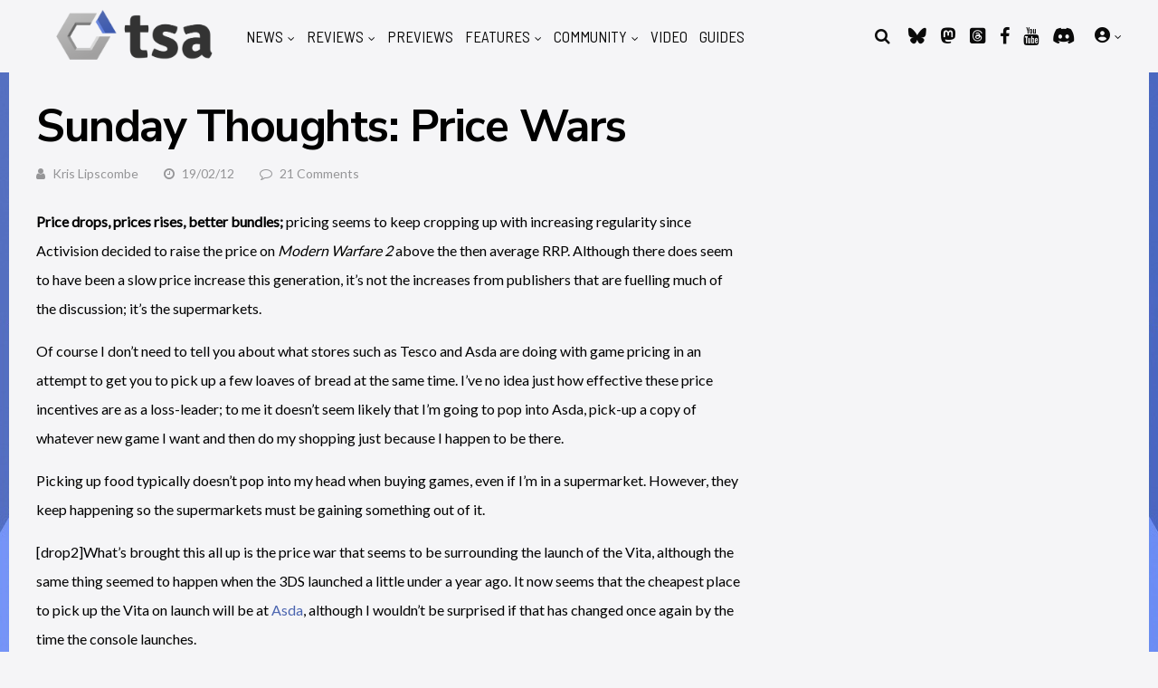

--- FILE ---
content_type: text/html; charset=UTF-8
request_url: https://www.thesixthaxis.com/2012/02/19/sunday-thoughts-price-wars/
body_size: 52599
content:
<!DOCTYPE html>
<html lang="en-US">
<head><meta http-equiv="Content-Type" content="text/html; charset=utf-8">
<meta name="viewport" content="width=device-width, initial-scale=1">
<link rel="profile" href="http://gmpg.org/xfn/11" />

<!-- Network N CMP Preconnects -->
<link rel="preconnect" href="https://tags.bkrtx.com/">
<link rel="preconnect" href="https://securepubads.g.doubleclick.net/" crossorigin>
<link rel="preconnect" href="https://cdn.consentmanager.mgr.consensu.org/" crossorigin>

<!-- Network N CMP -->
<script>window.AdSlots = window.AdSlots || {cmd: [], disableScripts: ['gpt','bk']};</script>
<script async src="https://tags.bkrtx.com/js/bk-coretag.js"></script>
<script async src="https://securepubads.g.doubleclick.net/tag/js/gpt.js"></script>
<script async src="https://kumo.network-n.com/dist/app.js" site="the-sixth-axis"></script>
<!-- End Network N CMP -->

<link rel="stylesheet" href="https://use.fontawesome.com/releases/v6.7.2/css/all.css">
<meta name='robots' content='index, follow, max-image-preview:large, max-snippet:-1, max-video-preview:-1' />

	<!-- This site is optimized with the Yoast SEO plugin v23.0 - https://yoast.com/wordpress/plugins/seo/ -->
	<title>Sunday Thoughts: Price Wars | TheSixthAxis</title>
	<meta name="description" content="Just where will they leave us?" />
	<link rel="canonical" href="https://www.thesixthaxis.com/2012/02/19/sunday-thoughts-price-wars/" />
	<meta property="og:locale" content="en_US" />
	<meta property="og:type" content="article" />
	<meta property="og:title" content="Sunday Thoughts: Price Wars | TheSixthAxis" />
	<meta property="og:description" content="Just where will they leave us?" />
	<meta property="og:url" content="https://www.thesixthaxis.com/2012/02/19/sunday-thoughts-price-wars/" />
	<meta property="og:site_name" content="TheSixthAxis" />
	<meta property="article:publisher" content="https://www.facebook.com/TheSixthAxis" />
	<meta property="article:published_time" content="2012-02-19T14:00:49+00:00" />
	<meta property="article:modified_time" content="2012-02-19T08:01:01+00:00" />
	<meta name="author" content="Kris Lipscombe" />
	<meta name="twitter:card" content="summary_large_image" />
	<meta name="twitter:creator" content="@thesixthaxis" />
	<meta name="twitter:site" content="@thesixthaxis" />
	<script type="application/ld+json" class="yoast-schema-graph">{"@context":"https://schema.org","@graph":[{"@type":"Article","@id":"https://www.thesixthaxis.com/2012/02/19/sunday-thoughts-price-wars/#article","isPartOf":{"@id":"https://www.thesixthaxis.com/2012/02/19/sunday-thoughts-price-wars/"},"author":{"name":"Kris Lipscombe","@id":"https://www.thesixthaxis.com/#/schema/person/f1e89e1e15a1a3743162ebd4dcc61aa4"},"headline":"Sunday Thoughts: Price Wars","datePublished":"2012-02-19T14:00:49+00:00","dateModified":"2012-02-19T08:01:01+00:00","mainEntityOfPage":{"@id":"https://www.thesixthaxis.com/2012/02/19/sunday-thoughts-price-wars/"},"wordCount":743,"publisher":{"@id":"https://www.thesixthaxis.com/#organization"},"keywords":["Price Cuts","sunday thoughts"],"articleSection":["Blog","Featured Stories"],"inLanguage":"en-US"},{"@type":"WebPage","@id":"https://www.thesixthaxis.com/2012/02/19/sunday-thoughts-price-wars/","url":"https://www.thesixthaxis.com/2012/02/19/sunday-thoughts-price-wars/","name":"Sunday Thoughts: Price Wars | TheSixthAxis","isPartOf":{"@id":"https://www.thesixthaxis.com/#website"},"datePublished":"2012-02-19T14:00:49+00:00","dateModified":"2012-02-19T08:01:01+00:00","description":"Just where will they leave us?","breadcrumb":{"@id":"https://www.thesixthaxis.com/2012/02/19/sunday-thoughts-price-wars/#breadcrumb"},"inLanguage":"en-US","potentialAction":[{"@type":"ReadAction","target":["https://www.thesixthaxis.com/2012/02/19/sunday-thoughts-price-wars/"]}]},{"@type":"BreadcrumbList","@id":"https://www.thesixthaxis.com/2012/02/19/sunday-thoughts-price-wars/#breadcrumb","itemListElement":[{"@type":"ListItem","position":1,"name":"Home","item":"https://www.thesixthaxis.com/"},{"@type":"ListItem","position":2,"name":"Post Types","item":"https://www.thesixthaxis.com/category/post-types/"},{"@type":"ListItem","position":3,"name":"Blog","item":"https://www.thesixthaxis.com/category/post-types/blog/"},{"@type":"ListItem","position":4,"name":"Sunday Thoughts: Price Wars"}]},{"@type":"WebSite","@id":"https://www.thesixthaxis.com/#website","url":"https://www.thesixthaxis.com/","name":"TheSixthAxis","description":"Video Gaming News &amp; Reviews","publisher":{"@id":"https://www.thesixthaxis.com/#organization"},"potentialAction":[{"@type":"SearchAction","target":{"@type":"EntryPoint","urlTemplate":"https://www.thesixthaxis.com/?s={search_term_string}"},"query-input":"required name=search_term_string"}],"inLanguage":"en-US"},{"@type":"Organization","@id":"https://www.thesixthaxis.com/#organization","name":"TheSixthAxis","url":"https://www.thesixthaxis.com/","logo":{"@type":"ImageObject","inLanguage":"en-US","@id":"https://www.thesixthaxis.com/#/schema/logo/image/","url":"https://www.thesixthaxis.com/wp-content/uploads/2019/02/tsa2019.png","contentUrl":"https://www.thesixthaxis.com/wp-content/uploads/2019/02/tsa2019.png","width":550,"height":173,"caption":"TheSixthAxis"},"image":{"@id":"https://www.thesixthaxis.com/#/schema/logo/image/"},"sameAs":["https://www.facebook.com/TheSixthAxis","https://x.com/thesixthaxis","http://www.youtube.com/thesixthaxis"]},{"@type":"Person","@id":"https://www.thesixthaxis.com/#/schema/person/f1e89e1e15a1a3743162ebd4dcc61aa4","name":"Kris Lipscombe","image":{"@type":"ImageObject","inLanguage":"en-US","@id":"https://www.thesixthaxis.com/#/schema/person/image/","url":"https://secure.gravatar.com/avatar/0ba9106a538025d374d603490ff87522?s=96&d=mm&r=r","contentUrl":"https://secure.gravatar.com/avatar/0ba9106a538025d374d603490ff87522?s=96&d=mm&r=r","caption":"Kris Lipscombe"},"url":"https://www.thesixthaxis.com/author/raen/"}]}</script>
	<!-- / Yoast SEO plugin. -->


<link rel='dns-prefetch' href='//fonts.googleapis.com' />
		<!-- This site uses the Google Analytics by MonsterInsights plugin v9.6.1 - Using Analytics tracking - https://www.monsterinsights.com/ -->
							<script src="//www.googletagmanager.com/gtag/js?id=G-T1BVHPWWPJ"  data-cfasync="false" data-wpfc-render="false" type="text/javascript" async></script>
			<script data-cfasync="false" data-wpfc-render="false" type="text/javascript">
				var mi_version = '9.6.1';
				var mi_track_user = true;
				var mi_no_track_reason = '';
								var MonsterInsightsDefaultLocations = {"page_location":"https:\/\/www.thesixthaxis.com\/2012\/02\/19\/sunday-thoughts-price-wars\/"};
								if ( typeof MonsterInsightsPrivacyGuardFilter === 'function' ) {
					var MonsterInsightsLocations = (typeof MonsterInsightsExcludeQuery === 'object') ? MonsterInsightsPrivacyGuardFilter( MonsterInsightsExcludeQuery ) : MonsterInsightsPrivacyGuardFilter( MonsterInsightsDefaultLocations );
				} else {
					var MonsterInsightsLocations = (typeof MonsterInsightsExcludeQuery === 'object') ? MonsterInsightsExcludeQuery : MonsterInsightsDefaultLocations;
				}

								var disableStrs = [
										'ga-disable-G-T1BVHPWWPJ',
									];

				/* Function to detect opted out users */
				function __gtagTrackerIsOptedOut() {
					for (var index = 0; index < disableStrs.length; index++) {
						if (document.cookie.indexOf(disableStrs[index] + '=true') > -1) {
							return true;
						}
					}

					return false;
				}

				/* Disable tracking if the opt-out cookie exists. */
				if (__gtagTrackerIsOptedOut()) {
					for (var index = 0; index < disableStrs.length; index++) {
						window[disableStrs[index]] = true;
					}
				}

				/* Opt-out function */
				function __gtagTrackerOptout() {
					for (var index = 0; index < disableStrs.length; index++) {
						document.cookie = disableStrs[index] + '=true; expires=Thu, 31 Dec 2099 23:59:59 UTC; path=/';
						window[disableStrs[index]] = true;
					}
				}

				if ('undefined' === typeof gaOptout) {
					function gaOptout() {
						__gtagTrackerOptout();
					}
				}
								window.dataLayer = window.dataLayer || [];

				window.MonsterInsightsDualTracker = {
					helpers: {},
					trackers: {},
				};
				if (mi_track_user) {
					function __gtagDataLayer() {
						dataLayer.push(arguments);
					}

					function __gtagTracker(type, name, parameters) {
						if (!parameters) {
							parameters = {};
						}

						if (parameters.send_to) {
							__gtagDataLayer.apply(null, arguments);
							return;
						}

						if (type === 'event') {
														parameters.send_to = monsterinsights_frontend.v4_id;
							var hookName = name;
							if (typeof parameters['event_category'] !== 'undefined') {
								hookName = parameters['event_category'] + ':' + name;
							}

							if (typeof MonsterInsightsDualTracker.trackers[hookName] !== 'undefined') {
								MonsterInsightsDualTracker.trackers[hookName](parameters);
							} else {
								__gtagDataLayer('event', name, parameters);
							}
							
						} else {
							__gtagDataLayer.apply(null, arguments);
						}
					}

					__gtagTracker('js', new Date());
					__gtagTracker('set', {
						'developer_id.dZGIzZG': true,
											});
					if ( MonsterInsightsLocations.page_location ) {
						__gtagTracker('set', MonsterInsightsLocations);
					}
										__gtagTracker('config', 'G-T1BVHPWWPJ', {"forceSSL":"true"} );
															window.gtag = __gtagTracker;										(function () {
						/* https://developers.google.com/analytics/devguides/collection/analyticsjs/ */
						/* ga and __gaTracker compatibility shim. */
						var noopfn = function () {
							return null;
						};
						var newtracker = function () {
							return new Tracker();
						};
						var Tracker = function () {
							return null;
						};
						var p = Tracker.prototype;
						p.get = noopfn;
						p.set = noopfn;
						p.send = function () {
							var args = Array.prototype.slice.call(arguments);
							args.unshift('send');
							__gaTracker.apply(null, args);
						};
						var __gaTracker = function () {
							var len = arguments.length;
							if (len === 0) {
								return;
							}
							var f = arguments[len - 1];
							if (typeof f !== 'object' || f === null || typeof f.hitCallback !== 'function') {
								if ('send' === arguments[0]) {
									var hitConverted, hitObject = false, action;
									if ('event' === arguments[1]) {
										if ('undefined' !== typeof arguments[3]) {
											hitObject = {
												'eventAction': arguments[3],
												'eventCategory': arguments[2],
												'eventLabel': arguments[4],
												'value': arguments[5] ? arguments[5] : 1,
											}
										}
									}
									if ('pageview' === arguments[1]) {
										if ('undefined' !== typeof arguments[2]) {
											hitObject = {
												'eventAction': 'page_view',
												'page_path': arguments[2],
											}
										}
									}
									if (typeof arguments[2] === 'object') {
										hitObject = arguments[2];
									}
									if (typeof arguments[5] === 'object') {
										Object.assign(hitObject, arguments[5]);
									}
									if ('undefined' !== typeof arguments[1].hitType) {
										hitObject = arguments[1];
										if ('pageview' === hitObject.hitType) {
											hitObject.eventAction = 'page_view';
										}
									}
									if (hitObject) {
										action = 'timing' === arguments[1].hitType ? 'timing_complete' : hitObject.eventAction;
										hitConverted = mapArgs(hitObject);
										__gtagTracker('event', action, hitConverted);
									}
								}
								return;
							}

							function mapArgs(args) {
								var arg, hit = {};
								var gaMap = {
									'eventCategory': 'event_category',
									'eventAction': 'event_action',
									'eventLabel': 'event_label',
									'eventValue': 'event_value',
									'nonInteraction': 'non_interaction',
									'timingCategory': 'event_category',
									'timingVar': 'name',
									'timingValue': 'value',
									'timingLabel': 'event_label',
									'page': 'page_path',
									'location': 'page_location',
									'title': 'page_title',
									'referrer' : 'page_referrer',
								};
								for (arg in args) {
																		if (!(!args.hasOwnProperty(arg) || !gaMap.hasOwnProperty(arg))) {
										hit[gaMap[arg]] = args[arg];
									} else {
										hit[arg] = args[arg];
									}
								}
								return hit;
							}

							try {
								f.hitCallback();
							} catch (ex) {
							}
						};
						__gaTracker.create = newtracker;
						__gaTracker.getByName = newtracker;
						__gaTracker.getAll = function () {
							return [];
						};
						__gaTracker.remove = noopfn;
						__gaTracker.loaded = true;
						window['__gaTracker'] = __gaTracker;
					})();
									} else {
										console.log("");
					(function () {
						function __gtagTracker() {
							return null;
						}

						window['__gtagTracker'] = __gtagTracker;
						window['gtag'] = __gtagTracker;
					})();
									}
			</script>
				<!-- / Google Analytics by MonsterInsights -->
		<script type="text/javascript">
/* <![CDATA[ */
window._wpemojiSettings = {"baseUrl":"https:\/\/s.w.org\/images\/core\/emoji\/14.0.0\/72x72\/","ext":".png","svgUrl":"https:\/\/s.w.org\/images\/core\/emoji\/14.0.0\/svg\/","svgExt":".svg","source":{"concatemoji":"https:\/\/www.thesixthaxis.com\/wp-includes\/js\/wp-emoji-release.min.js?ver=6.4.7"}};
/*! This file is auto-generated */
!function(i,n){var o,s,e;function c(e){try{var t={supportTests:e,timestamp:(new Date).valueOf()};sessionStorage.setItem(o,JSON.stringify(t))}catch(e){}}function p(e,t,n){e.clearRect(0,0,e.canvas.width,e.canvas.height),e.fillText(t,0,0);var t=new Uint32Array(e.getImageData(0,0,e.canvas.width,e.canvas.height).data),r=(e.clearRect(0,0,e.canvas.width,e.canvas.height),e.fillText(n,0,0),new Uint32Array(e.getImageData(0,0,e.canvas.width,e.canvas.height).data));return t.every(function(e,t){return e===r[t]})}function u(e,t,n){switch(t){case"flag":return n(e,"\ud83c\udff3\ufe0f\u200d\u26a7\ufe0f","\ud83c\udff3\ufe0f\u200b\u26a7\ufe0f")?!1:!n(e,"\ud83c\uddfa\ud83c\uddf3","\ud83c\uddfa\u200b\ud83c\uddf3")&&!n(e,"\ud83c\udff4\udb40\udc67\udb40\udc62\udb40\udc65\udb40\udc6e\udb40\udc67\udb40\udc7f","\ud83c\udff4\u200b\udb40\udc67\u200b\udb40\udc62\u200b\udb40\udc65\u200b\udb40\udc6e\u200b\udb40\udc67\u200b\udb40\udc7f");case"emoji":return!n(e,"\ud83e\udef1\ud83c\udffb\u200d\ud83e\udef2\ud83c\udfff","\ud83e\udef1\ud83c\udffb\u200b\ud83e\udef2\ud83c\udfff")}return!1}function f(e,t,n){var r="undefined"!=typeof WorkerGlobalScope&&self instanceof WorkerGlobalScope?new OffscreenCanvas(300,150):i.createElement("canvas"),a=r.getContext("2d",{willReadFrequently:!0}),o=(a.textBaseline="top",a.font="600 32px Arial",{});return e.forEach(function(e){o[e]=t(a,e,n)}),o}function t(e){var t=i.createElement("script");t.src=e,t.defer=!0,i.head.appendChild(t)}"undefined"!=typeof Promise&&(o="wpEmojiSettingsSupports",s=["flag","emoji"],n.supports={everything:!0,everythingExceptFlag:!0},e=new Promise(function(e){i.addEventListener("DOMContentLoaded",e,{once:!0})}),new Promise(function(t){var n=function(){try{var e=JSON.parse(sessionStorage.getItem(o));if("object"==typeof e&&"number"==typeof e.timestamp&&(new Date).valueOf()<e.timestamp+604800&&"object"==typeof e.supportTests)return e.supportTests}catch(e){}return null}();if(!n){if("undefined"!=typeof Worker&&"undefined"!=typeof OffscreenCanvas&&"undefined"!=typeof URL&&URL.createObjectURL&&"undefined"!=typeof Blob)try{var e="postMessage("+f.toString()+"("+[JSON.stringify(s),u.toString(),p.toString()].join(",")+"));",r=new Blob([e],{type:"text/javascript"}),a=new Worker(URL.createObjectURL(r),{name:"wpTestEmojiSupports"});return void(a.onmessage=function(e){c(n=e.data),a.terminate(),t(n)})}catch(e){}c(n=f(s,u,p))}t(n)}).then(function(e){for(var t in e)n.supports[t]=e[t],n.supports.everything=n.supports.everything&&n.supports[t],"flag"!==t&&(n.supports.everythingExceptFlag=n.supports.everythingExceptFlag&&n.supports[t]);n.supports.everythingExceptFlag=n.supports.everythingExceptFlag&&!n.supports.flag,n.DOMReady=!1,n.readyCallback=function(){n.DOMReady=!0}}).then(function(){return e}).then(function(){var e;n.supports.everything||(n.readyCallback(),(e=n.source||{}).concatemoji?t(e.concatemoji):e.wpemoji&&e.twemoji&&(t(e.twemoji),t(e.wpemoji)))}))}((window,document),window._wpemojiSettings);
/* ]]> */
</script>

<style id='wp-emoji-styles-inline-css' type='text/css'>

	img.wp-smiley, img.emoji {
		display: inline !important;
		border: none !important;
		box-shadow: none !important;
		height: 1em !important;
		width: 1em !important;
		margin: 0 0.07em !important;
		vertical-align: -0.1em !important;
		background: none !important;
		padding: 0 !important;
	}
</style>
<link rel='stylesheet' id='wp-block-library-css' href='https://www.thesixthaxis.com/wp-includes/css/dist/block-library/style.min.css?ver=6.4.7' type='text/css' media='all' />
<style id='powerpress-player-block-style-inline-css' type='text/css'>


</style>
<style id='classic-theme-styles-inline-css' type='text/css'>
/*! This file is auto-generated */
.wp-block-button__link{color:#fff;background-color:#32373c;border-radius:9999px;box-shadow:none;text-decoration:none;padding:calc(.667em + 2px) calc(1.333em + 2px);font-size:1.125em}.wp-block-file__button{background:#32373c;color:#fff;text-decoration:none}
</style>
<style id='global-styles-inline-css' type='text/css'>
body{--wp--preset--color--black: #000000;--wp--preset--color--cyan-bluish-gray: #abb8c3;--wp--preset--color--white: #ffffff;--wp--preset--color--pale-pink: #f78da7;--wp--preset--color--vivid-red: #cf2e2e;--wp--preset--color--luminous-vivid-orange: #ff6900;--wp--preset--color--luminous-vivid-amber: #fcb900;--wp--preset--color--light-green-cyan: #7bdcb5;--wp--preset--color--vivid-green-cyan: #00d084;--wp--preset--color--pale-cyan-blue: #8ed1fc;--wp--preset--color--vivid-cyan-blue: #0693e3;--wp--preset--color--vivid-purple: #9b51e0;--wp--preset--gradient--vivid-cyan-blue-to-vivid-purple: linear-gradient(135deg,rgba(6,147,227,1) 0%,rgb(155,81,224) 100%);--wp--preset--gradient--light-green-cyan-to-vivid-green-cyan: linear-gradient(135deg,rgb(122,220,180) 0%,rgb(0,208,130) 100%);--wp--preset--gradient--luminous-vivid-amber-to-luminous-vivid-orange: linear-gradient(135deg,rgba(252,185,0,1) 0%,rgba(255,105,0,1) 100%);--wp--preset--gradient--luminous-vivid-orange-to-vivid-red: linear-gradient(135deg,rgba(255,105,0,1) 0%,rgb(207,46,46) 100%);--wp--preset--gradient--very-light-gray-to-cyan-bluish-gray: linear-gradient(135deg,rgb(238,238,238) 0%,rgb(169,184,195) 100%);--wp--preset--gradient--cool-to-warm-spectrum: linear-gradient(135deg,rgb(74,234,220) 0%,rgb(151,120,209) 20%,rgb(207,42,186) 40%,rgb(238,44,130) 60%,rgb(251,105,98) 80%,rgb(254,248,76) 100%);--wp--preset--gradient--blush-light-purple: linear-gradient(135deg,rgb(255,206,236) 0%,rgb(152,150,240) 100%);--wp--preset--gradient--blush-bordeaux: linear-gradient(135deg,rgb(254,205,165) 0%,rgb(254,45,45) 50%,rgb(107,0,62) 100%);--wp--preset--gradient--luminous-dusk: linear-gradient(135deg,rgb(255,203,112) 0%,rgb(199,81,192) 50%,rgb(65,88,208) 100%);--wp--preset--gradient--pale-ocean: linear-gradient(135deg,rgb(255,245,203) 0%,rgb(182,227,212) 50%,rgb(51,167,181) 100%);--wp--preset--gradient--electric-grass: linear-gradient(135deg,rgb(202,248,128) 0%,rgb(113,206,126) 100%);--wp--preset--gradient--midnight: linear-gradient(135deg,rgb(2,3,129) 0%,rgb(40,116,252) 100%);--wp--preset--font-size--small: 13px;--wp--preset--font-size--medium: 20px;--wp--preset--font-size--large: 36px;--wp--preset--font-size--x-large: 42px;--wp--preset--spacing--20: 0.44rem;--wp--preset--spacing--30: 0.67rem;--wp--preset--spacing--40: 1rem;--wp--preset--spacing--50: 1.5rem;--wp--preset--spacing--60: 2.25rem;--wp--preset--spacing--70: 3.38rem;--wp--preset--spacing--80: 5.06rem;--wp--preset--shadow--natural: 6px 6px 9px rgba(0, 0, 0, 0.2);--wp--preset--shadow--deep: 12px 12px 50px rgba(0, 0, 0, 0.4);--wp--preset--shadow--sharp: 6px 6px 0px rgba(0, 0, 0, 0.2);--wp--preset--shadow--outlined: 6px 6px 0px -3px rgba(255, 255, 255, 1), 6px 6px rgba(0, 0, 0, 1);--wp--preset--shadow--crisp: 6px 6px 0px rgba(0, 0, 0, 1);}:where(.is-layout-flex){gap: 0.5em;}:where(.is-layout-grid){gap: 0.5em;}body .is-layout-flow > .alignleft{float: left;margin-inline-start: 0;margin-inline-end: 2em;}body .is-layout-flow > .alignright{float: right;margin-inline-start: 2em;margin-inline-end: 0;}body .is-layout-flow > .aligncenter{margin-left: auto !important;margin-right: auto !important;}body .is-layout-constrained > .alignleft{float: left;margin-inline-start: 0;margin-inline-end: 2em;}body .is-layout-constrained > .alignright{float: right;margin-inline-start: 2em;margin-inline-end: 0;}body .is-layout-constrained > .aligncenter{margin-left: auto !important;margin-right: auto !important;}body .is-layout-constrained > :where(:not(.alignleft):not(.alignright):not(.alignfull)){max-width: var(--wp--style--global--content-size);margin-left: auto !important;margin-right: auto !important;}body .is-layout-constrained > .alignwide{max-width: var(--wp--style--global--wide-size);}body .is-layout-flex{display: flex;}body .is-layout-flex{flex-wrap: wrap;align-items: center;}body .is-layout-flex > *{margin: 0;}body .is-layout-grid{display: grid;}body .is-layout-grid > *{margin: 0;}:where(.wp-block-columns.is-layout-flex){gap: 2em;}:where(.wp-block-columns.is-layout-grid){gap: 2em;}:where(.wp-block-post-template.is-layout-flex){gap: 1.25em;}:where(.wp-block-post-template.is-layout-grid){gap: 1.25em;}.has-black-color{color: var(--wp--preset--color--black) !important;}.has-cyan-bluish-gray-color{color: var(--wp--preset--color--cyan-bluish-gray) !important;}.has-white-color{color: var(--wp--preset--color--white) !important;}.has-pale-pink-color{color: var(--wp--preset--color--pale-pink) !important;}.has-vivid-red-color{color: var(--wp--preset--color--vivid-red) !important;}.has-luminous-vivid-orange-color{color: var(--wp--preset--color--luminous-vivid-orange) !important;}.has-luminous-vivid-amber-color{color: var(--wp--preset--color--luminous-vivid-amber) !important;}.has-light-green-cyan-color{color: var(--wp--preset--color--light-green-cyan) !important;}.has-vivid-green-cyan-color{color: var(--wp--preset--color--vivid-green-cyan) !important;}.has-pale-cyan-blue-color{color: var(--wp--preset--color--pale-cyan-blue) !important;}.has-vivid-cyan-blue-color{color: var(--wp--preset--color--vivid-cyan-blue) !important;}.has-vivid-purple-color{color: var(--wp--preset--color--vivid-purple) !important;}.has-black-background-color{background-color: var(--wp--preset--color--black) !important;}.has-cyan-bluish-gray-background-color{background-color: var(--wp--preset--color--cyan-bluish-gray) !important;}.has-white-background-color{background-color: var(--wp--preset--color--white) !important;}.has-pale-pink-background-color{background-color: var(--wp--preset--color--pale-pink) !important;}.has-vivid-red-background-color{background-color: var(--wp--preset--color--vivid-red) !important;}.has-luminous-vivid-orange-background-color{background-color: var(--wp--preset--color--luminous-vivid-orange) !important;}.has-luminous-vivid-amber-background-color{background-color: var(--wp--preset--color--luminous-vivid-amber) !important;}.has-light-green-cyan-background-color{background-color: var(--wp--preset--color--light-green-cyan) !important;}.has-vivid-green-cyan-background-color{background-color: var(--wp--preset--color--vivid-green-cyan) !important;}.has-pale-cyan-blue-background-color{background-color: var(--wp--preset--color--pale-cyan-blue) !important;}.has-vivid-cyan-blue-background-color{background-color: var(--wp--preset--color--vivid-cyan-blue) !important;}.has-vivid-purple-background-color{background-color: var(--wp--preset--color--vivid-purple) !important;}.has-black-border-color{border-color: var(--wp--preset--color--black) !important;}.has-cyan-bluish-gray-border-color{border-color: var(--wp--preset--color--cyan-bluish-gray) !important;}.has-white-border-color{border-color: var(--wp--preset--color--white) !important;}.has-pale-pink-border-color{border-color: var(--wp--preset--color--pale-pink) !important;}.has-vivid-red-border-color{border-color: var(--wp--preset--color--vivid-red) !important;}.has-luminous-vivid-orange-border-color{border-color: var(--wp--preset--color--luminous-vivid-orange) !important;}.has-luminous-vivid-amber-border-color{border-color: var(--wp--preset--color--luminous-vivid-amber) !important;}.has-light-green-cyan-border-color{border-color: var(--wp--preset--color--light-green-cyan) !important;}.has-vivid-green-cyan-border-color{border-color: var(--wp--preset--color--vivid-green-cyan) !important;}.has-pale-cyan-blue-border-color{border-color: var(--wp--preset--color--pale-cyan-blue) !important;}.has-vivid-cyan-blue-border-color{border-color: var(--wp--preset--color--vivid-cyan-blue) !important;}.has-vivid-purple-border-color{border-color: var(--wp--preset--color--vivid-purple) !important;}.has-vivid-cyan-blue-to-vivid-purple-gradient-background{background: var(--wp--preset--gradient--vivid-cyan-blue-to-vivid-purple) !important;}.has-light-green-cyan-to-vivid-green-cyan-gradient-background{background: var(--wp--preset--gradient--light-green-cyan-to-vivid-green-cyan) !important;}.has-luminous-vivid-amber-to-luminous-vivid-orange-gradient-background{background: var(--wp--preset--gradient--luminous-vivid-amber-to-luminous-vivid-orange) !important;}.has-luminous-vivid-orange-to-vivid-red-gradient-background{background: var(--wp--preset--gradient--luminous-vivid-orange-to-vivid-red) !important;}.has-very-light-gray-to-cyan-bluish-gray-gradient-background{background: var(--wp--preset--gradient--very-light-gray-to-cyan-bluish-gray) !important;}.has-cool-to-warm-spectrum-gradient-background{background: var(--wp--preset--gradient--cool-to-warm-spectrum) !important;}.has-blush-light-purple-gradient-background{background: var(--wp--preset--gradient--blush-light-purple) !important;}.has-blush-bordeaux-gradient-background{background: var(--wp--preset--gradient--blush-bordeaux) !important;}.has-luminous-dusk-gradient-background{background: var(--wp--preset--gradient--luminous-dusk) !important;}.has-pale-ocean-gradient-background{background: var(--wp--preset--gradient--pale-ocean) !important;}.has-electric-grass-gradient-background{background: var(--wp--preset--gradient--electric-grass) !important;}.has-midnight-gradient-background{background: var(--wp--preset--gradient--midnight) !important;}.has-small-font-size{font-size: var(--wp--preset--font-size--small) !important;}.has-medium-font-size{font-size: var(--wp--preset--font-size--medium) !important;}.has-large-font-size{font-size: var(--wp--preset--font-size--large) !important;}.has-x-large-font-size{font-size: var(--wp--preset--font-size--x-large) !important;}
.wp-block-navigation a:where(:not(.wp-element-button)){color: inherit;}
:where(.wp-block-post-template.is-layout-flex){gap: 1.25em;}:where(.wp-block-post-template.is-layout-grid){gap: 1.25em;}
:where(.wp-block-columns.is-layout-flex){gap: 2em;}:where(.wp-block-columns.is-layout-grid){gap: 2em;}
.wp-block-pullquote{font-size: 1.5em;line-height: 1.6;}
</style>
<link rel='stylesheet' id='bbp-default-css' href='https://www.thesixthaxis.com/wp-content/plugins/bbpress/templates/default/css/bbpress.min.css?ver=2.6.14' type='text/css' media='all' />
<link rel='stylesheet' id='collapscore-css-css' href='https://www.thesixthaxis.com/wp-content/plugins/jquery-collapse-o-matic/css/core_style.css?ver=1.0' type='text/css' media='all' />
<link rel='stylesheet' id='collapseomatic-css-css' href='https://www.thesixthaxis.com/wp-content/plugins/jquery-collapse-o-matic/css/light_style.css?ver=1.6' type='text/css' media='all' />
<link rel='stylesheet' id='theme-my-login-css' href='https://www.thesixthaxis.com/wp-content/plugins/theme-my-login/assets/styles/theme-my-login.min.css?ver=7.1.12' type='text/css' media='all' />
<link rel='stylesheet' id='gp-parent-style-css' href='https://www.thesixthaxis.com/wp-content/themes/huber/style.css?ver=6.4.7' type='text/css' media='all' />
<link rel='stylesheet' id='ghostpool-style-css' href='https://www.thesixthaxis.com/wp-content/themes/huber-child/style.css?ver=6.4.7' type='text/css' media='all' />
<style id='ghostpool-style-inline-css' type='text/css'>
#gp-desktop-nav .menu li.gp-megamenu > .sub-menu,#gp-desktop-nav .menu li.gp-tab-content-menu .sub-menu,#gp-desktop-nav .menu li.gp-content-menu .sub-menu {left: -247px;} #gp-main-header{height:80px;}.gp-active,.gp-theme #bbpress-forums .status-closed a{color: #000;}#gp-footer{background: -webkit-linear-gradient(left, #000000 0%, #000000 50%, #192a3a 51%, #192a3a 100%);background: linear-gradient(to right, #000000 0%, #000000 50%, #192a3a 51%, #192a3a 100%);}body:not(.gp-has-hub-header) #gp-page-header-video{padding-bottom: 130px;}#gp-cart-nav .widget_shopping_cart .cart_list li a.remove{color:#fff!important;}#gp-cart-nav .widget_shopping_cart .cart_list li a.remove:hover{color:#fed766!important;}@media only screen and (min-width: 1083px){
			.gp-header-overlay #gp-homepage-slider{margin-top: -80px;}
		}@media only screen and (max-width: 1023px){
			#gp-main-header{height:50px;}
		}@media only screen and (max-width: 767px){
		
				.gp-theme .gp-entry-title.gp-single-title{font-size:32px; line-height:40px; letter-spacing:-1.5px;} .gp-theme .gp-entry-header .gp-subtitle{font-size:20px; line-height:30px; letter-spacing:0px;}}
</style>
<link rel='stylesheet' id='fontawesome-css' href='https://www.thesixthaxis.com/wp-content/themes/huber/lib/fonts/font-awesome/css/font-awesome.min.css?ver=6.4.7' type='text/css' media='all' />
<link rel='stylesheet' id='featherlight-css' href='https://www.thesixthaxis.com/wp-content/themes/huber/lib/scripts/featherlight/featherlight.min.css?ver=6.4.7' type='text/css' media='all' />
<link rel='stylesheet' id='featherlight-gallery-css' href='https://www.thesixthaxis.com/wp-content/themes/huber/lib/scripts/featherlight/featherlight.gallery.min.css?ver=6.4.7' type='text/css' media='all' />
<link rel='stylesheet' id='mediaelement-css' href='https://www.thesixthaxis.com/wp-includes/js/mediaelement/mediaelementplayer-legacy.min.css?ver=4.2.17' type='text/css' media='all' />
<link rel='stylesheet' id='wp-mediaelement-css' href='https://www.thesixthaxis.com/wp-includes/js/mediaelement/wp-mediaelement.min.css?ver=6.4.7' type='text/css' media='all' />
<link rel='stylesheet' id='gp-bbp-css' href='https://www.thesixthaxis.com/wp-content/themes/huber/lib/css/bbpress.css?ver=6.4.7' type='text/css' media='all' />
<link rel='stylesheet' id='slb_core-css' href='https://www.thesixthaxis.com/wp-content/plugins/simple-lightbox/client/css/app.css?ver=2.9.4' type='text/css' media='all' />
<!--[if lt IE 9]>
<link rel='stylesheet' id='vc_lte_ie9-css' href='https://www.thesixthaxis.com/wp-content/plugins/js_composer/assets/css/vc_lte_ie9.min.css?ver=6.0.5' type='text/css' media='screen' />
<![endif]-->
<link rel='stylesheet' id='redux-google-fonts-ghostpool_huber-css' href='https://fonts.googleapis.com/css?family=Lato%3A400%7CNunito+Sans%3A700%2C400%2C600%7CUnica+One%3A400%7CBarlow+Semi+Condensed%3A400%7COpen+Sans%3A400&#038;subset=latin&#038;ver=6.4.7' type='text/css' media='all' />
<script type="text/javascript" src="https://www.thesixthaxis.com/wp-content/plugins/google-analytics-for-wordpress/assets/js/frontend-gtag.min.js?ver=9.6.1" id="monsterinsights-frontend-script-js" async="async" data-wp-strategy="async"></script>
<script data-cfasync="false" data-wpfc-render="false" type="text/javascript" id='monsterinsights-frontend-script-js-extra'>/* <![CDATA[ */
var monsterinsights_frontend = {"js_events_tracking":"true","download_extensions":"doc,pdf,ppt,zip,xls,docx,pptx,xlsx","inbound_paths":"[]","home_url":"https:\/\/www.thesixthaxis.com","hash_tracking":"false","v4_id":"G-T1BVHPWWPJ"};/* ]]> */
</script>
<script type="text/javascript" src="https://www.thesixthaxis.com/wp-includes/js/jquery/jquery.min.js?ver=3.7.1" id="jquery-core-js"></script>
<script type="text/javascript" src="https://www.thesixthaxis.com/wp-includes/js/jquery/jquery-migrate.min.js?ver=3.4.1" id="jquery-migrate-js"></script>
<script type="text/javascript" id="ghostpool-voting-js-extra">
/* <![CDATA[ */
var ghostpool_voting = {"ajaxurl":"https:\/\/www.thesixthaxis.com\/wp-admin\/admin-ajax.php","nonce":"c91b34f3e3"};
/* ]]> */
</script>
<script type="text/javascript" src="https://www.thesixthaxis.com/wp-content/themes/huber/lib/scripts/voting.js?ver=6.4.7" id="ghostpool-voting-js"></script>
<link rel="https://api.w.org/" href="https://www.thesixthaxis.com/wp-json/" /><link rel="alternate" type="application/json" href="https://www.thesixthaxis.com/wp-json/wp/v2/posts/126921" /><link rel="EditURI" type="application/rsd+xml" title="RSD" href="https://www.thesixthaxis.com/xmlrpc.php?rsd" />
<meta name="generator" content="WordPress 6.4.7" />
<link rel='shortlink' href='https://www.thesixthaxis.com/?p=126921' />
<link rel="alternate" type="application/json+oembed" href="https://www.thesixthaxis.com/wp-json/oembed/1.0/embed?url=https%3A%2F%2Fwww.thesixthaxis.com%2F2012%2F02%2F19%2Fsunday-thoughts-price-wars%2F" />
<link rel="alternate" type="text/xml+oembed" href="https://www.thesixthaxis.com/wp-json/oembed/1.0/embed?url=https%3A%2F%2Fwww.thesixthaxis.com%2F2012%2F02%2F19%2Fsunday-thoughts-price-wars%2F&#038;format=xml" />
<meta name="generator" content="Powered by WPBakery Page Builder - drag and drop page builder for WordPress."/>
<style type="text/css" id="custom-background-css">
body.custom-background { background-image: url("https://www.thesixthaxis.com/wp-content/uploads/2020/01/TSA-BackgroundStripes.jpg"); background-position: center top; background-size: auto; background-repeat: no-repeat; background-attachment: scroll; }
</style>
	<style type="text/css" title="dynamic-css" class="options-output">#gp-footer-image img{margin-top:0;margin-right:0;margin-bottom:-1px;margin-left:0;}.gp-rating-color-1{background-color:#fe4a49;}.gp-rating-color-2{background-color:#fe7449;}.gp-rating-color-3{background-color:#fab43b;}.gp-rating-color-4{background-color:#20dddb;}.gp-rating-color-5{background-color:#20dd7d;}body{background-color:#f5f5f7;}#gp-content-wrapper,#gp-content,#gp-hub-tabs .gp-container{background-color:#f5f5f7;}.gp-fullwidth-page-header:not(.gp-has-hub-header) #gp-content-wrapper{margin-top:-100px;}body{font-family:Lato,Arial, Helvetica, sans-serif;text-transform:none;line-height:32px;letter-spacing:0px;font-weight:400;font-style:normal;color:#000;font-size:16px;}a{color:#4a64af;}a:hover{color:#000;}h1{font-family:"Nunito Sans",Arial, Helvetica, sans-serif;text-transform:none;line-height:52px;letter-spacing:-1px;font-weight:700;font-style:normal;color:#000;font-size:48px;}h2{font-family:"Nunito Sans",Arial, Helvetica, sans-serif;text-transform:none;line-height:40px;letter-spacing:-1px;font-weight:700;font-style:normal;color:#000;font-size:36px;}h3{font-family:"Nunito Sans",Arial, Helvetica, sans-serif;text-transform:none;line-height:28px;letter-spacing:-1px;font-weight:700;font-style:normal;color:#000;font-size:24px;}h4{font-family:"Nunito Sans",Arial, Helvetica, sans-serif;text-transform:none;line-height:24px;letter-spacing:-0.5px;font-weight:700;font-style:normal;color:#000;font-size:20px;}h5{font-family:"Nunito Sans",Arial, Helvetica, sans-serif;text-transform:none;line-height:20px;letter-spacing:0px;font-weight:400;font-style:normal;color:#000;font-size:16px;}h6{font-family:"Unica One",Arial, Helvetica, sans-serif;text-transform:none;line-height:16px;letter-spacing:0px;font-weight:400;font-style:normal;color:#000;font-size:16px;}#gp-copyright-text,.gp-rating-text,.gp-rating-avg-text,.gp-average-rating-score,.gp-site-rating-criteria-text,.gp-site-rating-selection,#gp-hub-fields,#gp-hub-cats,#gp-author-written-by,#gp-author-name,.gp-affiliates-box-post-title,.gp-affiliates-name,.gp-affiliates-price,#gp-hub-tabs-mobile-nav-button,.gp-average-rating-text,.gp-total-votes,.gp-your-rating-title,.gp-your-rating-text,.gp-rating-box-date,.gp-hub-field,#gp-good-title,#gp-bad-title,.gp-last-updated-title,.gp-rating-score,#gp-summary-title,.gp-sign-in-to-rate{font-family:Lato,Arial, Helvetica, sans-serif;text-transform:none;}.gp-featured-caption, .gp-first-post-caption{background-color:rgba(0,0,0,0.5);}.gp-featured-caption-title, .gp-featured-caption-text, #gp-hub-fields, .gp-first-post-caption-title a, .gp-first-post-caption-title a:hover, .gp-first-post-caption-inner .gp-loop-meta, .gp-first-post-caption-inner .gp-loop-meta a{color:#ffffff;}.gp-featured-caption a{color:#ffd85c;}.gp-featured-caption a:hover{color:#fff;}.gp-hub-sub-header, .gp-blog-list .gp-section-loop-inner section, .gp-blog-vertical section, #gp-top-of-post, #gp-hub-tabs li, #buddypress ul.item-list, #buddypress ul.item-list li, .gp-theme #buddypress div.item-list-tabs ul li, .gp-login-or-left-line, .gp-login-or-right-line, .gp-sidebar,.gp-theme .widget.buddypress #friends-list li,.gp-theme .widget.buddypress #groups-list li,.gp-theme .widget.buddypress #members-list li{border-color:#c5c5c7;}.error404 .gp-search, #gp-new-search{background-color:#c5c5c7;}#gp-top-header{background-color:#000000;}#gp-top-nav > ul > li > a{color:#fff;}#gp-top-nav > ul > li > a:hover{color:#fff;}#gp-main-header{background-color:#f5f5f7;}.gp-desktop-scrolling #gp-main-header{background-color:#f5f5f7;}#gp-desktop-nav > ul > li,#gp-profile-nav > ul > li,#gp-mobile-nav li{font-family:"Barlow Semi Condensed",Arial, Helvetica, sans-serif;text-transform:uppercase;letter-spacing:0px;font-weight:400;font-size:17px;}.gp-nav .menu li a{color:#0a0a0a;}.gp-nav .menu li a:hover{color:#5068af;}.gp-nav .sub-menu, .gp-nav .menu li .gp-menu-tabs li.gp-selected, #gp-mobile-nav{background-color:#ffffff;}.gp-nav .sub-menu:before, .gp-nav .menu > li.menu-item-has-children:hover > a:before, .gp-nav .menu > li.gp-tab-content-menu:hover > a:before, .gp-nav .menu > li.gp-content-menu:hover > a:before{color:#ffffff;}.gp-nav .gp-megamenu > .sub-menu > li > .gp-menu-header{color:#5068af;}.gp-nav .sub-menu li a,#gp-mobile-nav .menu li a,.gp-mobile-dropdown-icon,#gp-mobile-nav li a{color:#0a0a0a;}.gp-nav .sub-menu li a:hover,#gp-mobile-nav .menu li a:hover,.gp-mobile-dropdown-icon:hover,#gp-mobile-nav li a:hover{color:#5068af;}#gp-cart-button,#gp-search-button,#gp-social-nav > ul > li > a.fa, .gp-profile-link-icon{color:#0c0c0c;}#gp-cart-button:hover,#gp-search-button:hover,#gp-social-nav > ul > li > a.fa, .gp-profile-link-icon:hover{color:#5068af;}.gp-open-nav #gp-nav-button-icon, .gp-open-nav #gp-nav-button-icon:before, .gp-open-nav #gp-nav-button-icon:after{background:#0a0a0a;}.gp-close-nav #gp-nav-button-icon:before{color:#0a0a0a;}#gp-search-box{background:#5068af;}#gp-search-box:before{color:#5068af;}.gp-nav .menu li a.gp-notification-counter, #gp-cart-counter{background:#5068af;}.gp-entry-title.gp-single-title{font-family:"Nunito Sans",Arial, Helvetica, sans-serif;text-transform:none;line-height:60px;letter-spacing:-1.5px;font-weight:700;font-style:normal;color:#000;font-size:50px;}.gp-subtitle{font-family:"Nunito Sans",Arial, Helvetica, sans-serif;line-height:32px;letter-spacing:-1px;font-weight:600;font-style:normal;color:#555557;font-size:22px;}.gp-related-wrapper > h3,#comments h3,.gp-hub-sub-header{font-family:"Nunito Sans",Arial, Helvetica, sans-serif;line-height:30px;letter-spacing:-1.5px;font-weight:600;font-style:normal;color:#4a64af;font-size:30px;}.gp-entry-meta,.gp-entry-meta a,.gp-entry-tags{color:#959597;}#gp-author-info{background-color:#e5e5e7;}#gp-author-info{color:#000000;}#gp-author-info a{color:#4a64af;}#gp-author-info a:hover{color:#000;}blockquote{background-color:#e5e5e7;}blockquote,blockquote a{color:#0c0c0c;}.gp-tooltip{background-color:#5068af;}.gp-tooltip::after{border-top-color:#5068af;}.gp-voting-container .gp-voting-up{background-color:#38b6bb;}.gp-voting-container .gp-voting-down{background-color:#fe4a49;}.gp-voting-container .gp-voting-up, .gp-voting-container .gp-voting-down{color:#ffffff;}#gp-page-title{background-color:#000000;}#gp-page-title h1{font-family:"Nunito Sans",Arial, Helvetica, sans-serif;text-transform:none;line-height:36px;letter-spacing:-1.5px;font-weight:400;font-style:normal;color:#fff;font-size:36px;}#gp-page-title-subtitle{font-family:"Open Sans",Arial, Helvetica, sans-serif;text-transform:none;line-height:24px;letter-spacing:-0.5px;font-weight:400;font-style:normal;color:#fff;font-size:16px;}#gp-page-title-subtitle a{color:#5068af;}#gp-page-title-subtitle a:hover{color:#fff;}.gp-loop-title{font-family:"Nunito Sans",Arial, Helvetica, sans-serif;text-transform:none;letter-spacing:0px;font-weight:600;font-style:normal;}.gp-loop-title a{color:#000;}.gp-loop-title a:hover{color:#5068af;}.gp-loop-text{color:#000000;}.gp-loop-meta, .gp-loop-meta a, #gp-breadcrumbs, #gp-breadcrumbs a, div.bbp-breadcrumb, div.bbp-breadcrumb a, .gp-comment-meta time{color:#999999;}.gp-blog-masonry section{background-color:#eeeeee;}#gp-hub-cats a{color:#ffffff;}#gp-hub-cats a:hover{color:#fff;}#gp-hub-fields a{color:#fff;}#gp-hub-fields a:hover{color:#5068af;}#gp-hub-tabs li a{color:#000000;}#gp-hub-tabs li a:hover, #gp-hub-tabs li a.gp-selected{color:#5068af;}#gp-summary{background-color:#e5e5e7;}#gp-summary-title, #gp-summary{color:#000000;}.widgettitle,.widgettitle a{color:#4a64af;}.widgettitle:hover,.widgettitle a:hover{color:#4a64af;}.gp-ranking-counter{background-color:#4a64af;}.gp-ranking-counter{color:#ffffff;}.gp-rating-box-details{background-color:#d5d5d7;}.gp-rating-box-average-rating{background-color:#191e1d;}.gp-your-rating{background-color:rgba(62,106,145,0.8);}.gp-hub-fields{background-color:#e5e5e7;}.gp-rating-box-widget, .gp-rating-box-title a{color:#000000;}.gp-rating-box-date, .gp-total-votes, .gp-your-rating-text, .gp-hub-field-list a, .gp-hub-field-list a:hover{color:#000000;}input, textarea, .gp-theme #buddypress div.activity-comments form .ac-textarea, #buddypress form#whats-new-form textarea{background-color:#ffffff;}input,textarea, .gp-theme #buddypress div.activity-comments form .ac-textarea, #buddypress form#whats-new-form textarea{border-top:1px solid #ccc;border-bottom:1px solid #ccc;border-left:1px solid #ccc;border-right:1px solid #ccc;}input, textarea, .gp-theme #buddypress div.activity-comments form .ac-textarea, #buddypress div.activity-comments form textarea, #buddypress form#whats-new-form textarea{color:#000000;}select{background-color:#fafafa;}select{border-top:5px solid #eee;border-bottom:5px solid #eee;border-left:5px solid #eee;border-right:5px solid #eee;}select{color:#4a64af;}input[type="button"], input[type="submit"], input[type="reset"], button, .button, .gp-theme #buddypress .comment-reply-link, .gp-theme #buddypress .generic-button a, .gp-theme #buddypress a.button, .gp-theme #buddypress button, .gp-theme #buddypress input[type=button], .gp-theme #buddypress input[type=reset], .gp-theme #buddypress input[type=submit], .gp-theme #buddypress ul.button-nav li a, a.bp-title-button, .gp-theme #buddypress div.activity-meta a, .gp-theme #buddypress #reply-title small a, .gp-theme #buddypress a.bp-primary-action, .gp-theme #buddypress a.bp-secondary-action, .woocommerce #respond input#submit, .woocommerce a.button, .woocommerce button.button, .woocommerce input.button, #add_payment_method .wc-proceed-to-checkout a.checkout-button, .woocommerce-cart .wc-proceed-to-checkout a.checkout-button, .woocommerce-checkout .wc-proceed-to-checkout a.checkout-button, .woocommerce #respond input#submit.alt, .woocommerce a.button.alt, .woocommerce button.button.alt, .woocommerce input.button.alt, .woocommerce div.product form.cart .button{background-color:#4a64af;}input[type="button"]:hover, input[type="submit"]:hover, input[type="reset"]:hover, button:hover, .button:hover, .gp-theme #buddypress .comment-reply-link:hover, .gp-theme #buddypress a.button:focus, .gp-theme #buddypress a.button:hover, .gp-theme #buddypress button:hover, .gp-theme #buddypress div.generic-button a:hover, .gp-theme #buddypress input[type=button]:hover, .gp-theme #buddypress input[type=reset]:hover, .gp-theme #buddypress input[type=submit]:hover, .gp-theme #buddypress ul.button-nav li a:hover, .gp-theme #buddypress ul.button-nav li.current a, .gp-theme #buddypress div.activity-meta a:hover, .gp-theme #buddypress #reply-title small a:hover, .gp-theme #buddypress a.bp-primary-action:hover, .gp-theme #buddypress a.bp-secondary-action:hover, .woocommerce #respond input#submit:hover, .woocommerce a.button:hover, .woocommerce button.button:hover, .woocommerce input.button:hover, #add_payment_method .wc-proceed-to-checkout a.checkout-button:hover, .woocommerce-cart .wc-proceed-to-checkout a.checkout-button:hover, .woocommerce-checkout .wc-proceed-to-checkout a.checkout-button:hover, .woocommerce #respond input#submit.alt:hover, .woocommerce a.button.alt:hover, .woocommerce button.button.alt:hover, .woocommerce input.button.alt:hover, .woocommerce div.product form.cart .button:hover{background-color:#4a64af;}input[type="button"],input[type="submit"],input[type="reset"],button,.button,input[type="button"]:hover,input[type="submit"]:hover,input[type="reset"]:hover,button:hover,.button:hover,.gp-theme #buddypress .comment-reply-link,.gp-theme #buddypress .generic-button a,.gp-theme #buddypress a.button,.gp-theme #buddypress button,.gp-theme #buddypress input[type=button],.gp-theme #buddypress input[type=reset],.gp-theme #buddypress input[type=submit],.gp-theme #buddypress ul.button-nav li a,a.bp-title-button, .gp-theme #buddypress div.activity-meta a, .gp-theme #buddypress #reply-title small a, .gp-theme #buddypress a.bp-primary-action, .gp-theme #buddypress a.bp-secondary-action,.gp-theme #buddypress .comment-reply-link:hover,.gp-theme #buddypress a.button:focus,.gp-theme #buddypress a.button:hover,.gp-theme #buddypress button:hover,.gp-theme #buddypress div.generic-button a:hover,.gp-theme #buddypress input[type=button]:hover,.gp-theme #buddypress input[type=reset]:hover,.gp-theme #buddypress input[type=submit]:hover,.gp-theme #buddypress ul.button-nav li a:hover,.gp-theme #buddypress ul.button-nav li.current a, .woocommerce #respond input#submit, .woocommerce a.button, .woocommerce button.button, .woocommerce input.button, .woocommerce #respond input#submit:hover, .woocommerce a.button:hover, .woocommerce button.button:hover, .woocommerce input.button:hover, #add_payment_method .wc-proceed-to-checkout a.checkout-button, .woocommerce-cart .wc-proceed-to-checkout a.checkout-button, .woocommerce-checkout .wc-proceed-to-checkout a.checkout-button, #add_payment_method .wc-proceed-to-checkout a.checkout-button:hover, .woocommerce-cart .wc-proceed-to-checkout a.checkout-button:hover, .woocommerce-checkout .wc-proceed-to-checkout a.checkout-button:hover, .woocommerce #respond input#submit.alt, .woocommerce a.button.alt, .woocommerce button.button.alt, .woocommerce input.button.alt,.woocommerce #respond input#submit.alt:hover, .woocommerce a.button.alt:hover, .woocommerce button.button.alt:hover, .woocommerce input.button.alt:hover, .woocommerce div.product form.cart .button, .woocommerce div.product form.cart .button:hover .woocommerce #respond input#submit.alt.disabled, 
.woocommerce #respond input#submit.alt.disabled:hover, 
.woocommerce #respond input#submit.alt:disabled,
.woocommerce #respond input#submit.alt:disabled:hover,
.woocommerce #respond input#submit.alt:disabled[disabled],
.woocommerce #respond input#submit.alt:disabled[disabled]:hover,
.woocommerce input.button:disabled,
.woocommerce input.button:disabled:hover, 
.woocommerce input.button:disabled[disabled],
.woocommerce input.button:disabled[disabled]:hover,
.woocommerce a.button.alt.disabled,
.woocommerce a.button.alt.disabled:hover,
.woocommerce a.button.alt:disabled,
.woocommerce a.button.alt:disabled:hover,
.woocommerce a.button.alt:disabled[disabled],
.woocommerce a.button.alt:disabled[disabled]:hover,
.woocommerce button.button.alt.disabled,
.woocommerce button.button.alt.disabled:hover,
.woocommerce button.button.alt:disabled,
.woocommerce button.button.alt:disabled:hover,
.woocommerce button.button.alt:disabled[disabled],
.woocommerce button.button.alt:disabled[disabled]:hover,
.woocommerce input.button.alt.disabled,
.woocommerce input.button.alt.disabled:hover,
.woocommerce input.button.alt:disabled,
.woocommerce input.button.alt:disabled:hover,
.woocommerce input.button.alt:disabled[disabled],
.woocommerce input.button.alt:disabled[disabled]:hover{font-family:"Nunito Sans",Arial, Helvetica, sans-serif;color:#fff;}#gp-footer, #gp-copyright{background-color:#000000;}#gp-footer-widgets{background-color:#192a3a;}#gp-copyright{border-right:10px solid #ffffff;}#gp-copyright-text,#gp-copyright-text a{color:#999;}#gp-copyright-text:hover,#gp-copyright-text a:hover{color:#999;}#gp-footer-nav .menu > li > a{color:#fff;}#gp-footer-nav .menu > li > a:hover{color:#4a64af;}.gp-footer-widget .widgettitle,.gp-footer-widget .widgettitle a{color:#fff;}.gp-footer-widget .widgettitle:hover,.gp-footer-widget .widgettitle a:hover{color:#fff;}.gp-footer-widget{color:#ffffff;}.gp-footer-widget a{color:#4a64af;}.gp-footer-widget a:hover{color:#fff;}.gp-footer-widget ul li a,.gp-footer-widget .gp-loop-title a{color:#fff;}.gp-footer-widget ul li a:hover,.gp-footer-widget .gp-loop-title a:hover{color:#4a64af;}#gp-to-top{background-color:#4a64af;}#gp-to-top{color:#ffffff;}.gp-theme #buddypress div.item-list-tabs ul li a, .gp-theme #buddypress div.item-list-tabs ul li span{color:#000000;}.gp-theme #buddypress div.item-list-tabs ul li a span{background-color:#000000;}.gp-theme #buddypress div.item-list-tabs ul li a:hover, .gp-theme #buddypress div.item-list-tabs ul li.current a, .gp-theme #buddypress div.item-list-tabs ul li.selected a{color:#38b6bb;}.gp-theme #buddypress div.item-list-tabs ul li a:hover span, .gp-theme #buddypress div.item-list-tabs ul li.current a span, .gp-theme #buddypress div.item-list-tabs ul li.selected a span{background-color:#38b6bb;}.gp-theme #buddypress div.item-list-tabs#subnav{background-color:#f8f8f8;}.gp-theme #bbpress-forums .gp-forum-home.bbp-forums .bbp-has-subforums .bbp-forum-info > .bbp-forum-title, .gp-theme #bbpress-forums .bbp-topics .bbp-header, .gp-theme #bbpress-forums .bbp-replies .bbp-header, .gp-theme #bbpress-forums .bbp-search-results .bbp-header{background-color:#000000;}.gp-theme #bbpress-forums .gp-forum-home.bbp-forums .bbp-has-subforums .bbp-forum-info > .bbp-forum-title, .gp-theme #bbpress-forums .bbp-topics .bbp-header, .gp-theme #bbpress-forums .bbp-replies .bbp-header, .gp-theme #bbpress-forums .bbp-search-results .bbp-header{color:#ffffff;}#bbpress-forums .bbp-forums-list li.odd-forum-row, #bbpress-forums div.odd, #bbpress-forums ul.odd{background-color:#fbfbfb;}#bbpress-forums .bbp-forums-list li.even-forum-row, #bbpress-forums div.even, #bbpress-forums ul.even{background-color:#ffffff;}.gp-theme #bbpress-forums .bbp-forums-list, .gp-theme #bbpress-forums div.bbp-reply-header, .gp-theme #bbpress-forums .gp-forum-home .bbp-forums-list li.odd-forum-row, .gp-theme #bbpress-forums .gp-forum-home .bbp-forums-list li.even-forum-row, .gp-theme #bbpress-forums li.bbp-body, .gp-theme #bbpress-forums li.bbp-body ul.forum, .gp-theme #bbpress-forums li.bbp-body ul.topic, .gp-theme #bbpress-forums .bbp-topics li.bbp-body, .gp-theme #bbpress-forums .bbp-replies li.bbp-body{border-color:#dddddd;}.gp-theme #bbpress-forums div.bbp-forum-author .bbp-author-role, .gp-theme #bbpress-forums div.bbp-topic-author .bbp-author-role, .gp-theme #bbpress-forums div.bbp-reply-author .bbp-author-role{background-color:#4a64af;}.gp-theme #bbpress-forums div.bbp-forum-author .bbp-author-role, .gp-theme #bbpress-forums div.bbp-topic-author .bbp-author-role, .gp-theme #bbpress-forums div.bbp-reply-author .bbp-author-role{color:#ffffff;}#gp-cart-nav .widget_shopping_cart{color:#ffffff;}#gp-cart-nav .widget_shopping_cart a{color:#fff;}#gp-cart-nav .widget_shopping_cart a:hover{color:#fed766;}#gp-cart-nav .widget_shopping_cart .buttons a{background-color:#3e6a91;}#gp-cart-nav .widget_shopping_cart .buttons a:hover{background-color:#000000;}#gp-cart-nav .widget_shopping_cart .buttons a{font-family:"Unica One",Arial, Helvetica, sans-serif;color:#fff;}</style><noscript><style> .wpb_animate_when_almost_visible { opacity: 1; }</style></noscript><style>
.ai-viewports                 {--ai: 1;}
.ai-viewport-3                { display: none !important;}
.ai-viewport-2                { display: none !important;}
.ai-viewport-1                { display: inherit !important;}
.ai-viewport-0                { display: none !important;}
@media (min-width: 768px) and (max-width: 979px) {
.ai-viewport-1                { display: none !important;}
.ai-viewport-2                { display: inherit !important;}
}
@media (max-width: 767px) {
.ai-viewport-1                { display: none !important;}
.ai-viewport-3                { display: inherit !important;}
}
</style>
</head>
 <style>
.gp-post-thumbnail img {
    display: none;
}
</style>

<body class="post-template-default single single-post postid-126921 single-format-standard custom-background gp-theme gp-wide-layout gp-normal-scrolling gp-no-back-to-top gp-cart-button-disabled gp-search-button-all gp-social-nav-all gp-profile-nav-all gp-header-boxed gp-fixed-header-desktop gp-top-header-disabled gp-standard-page-header gp-right-sidebar gp-sticky-sidebars wpb-js-composer js-comp-ver-6.0.5 vc_responsive">


	<div id="gp-site-wrapper">
							
		<div id="gp-page-wrapper">
		
			<header id="gp-headers-container">

				
				<header id="gp-main-header" class="gp-header-boxed">
			
					<div class="gp-container">
				
						<div id="gp-header-left">
			
							<div id="gp-logo">
						
								<a href="https://www.thesixthaxis.com/" title="TheSixthAxis">
																														<img src="https://www.thesixthaxis.com/wp-content/uploads/2019/02/tsa2019.png" alt="TheSixthAxis" width="217" height="32" class="gp-desktop-logo" />
																															<img src="https://www.thesixthaxis.com/wp-content/uploads/2019/02/tsa2019.png" alt="TheSixthAxis" width="217" height="32" class="gp-scrolling-logo" />
																															<img src="https://www.thesixthaxis.com/wp-content/uploads/2019/02/tsa2019.png" alt="TheSixthAxis" width="133" height="20" class="gp-mobile-logo" />
																											</a>		
						
							</div>
	
						</div>

							
							<nav id="gp-desktop-nav" class="gp-nav">
								<ul id="menu-main" class="menu"><li id="nav-menu-item-329728" class="gp-standard-menu  gp-columns-1 gp-show-on-mobile main-menu-item  menu-item-even menu-item-depth-0   menu-item menu-item-type-custom menu-item-object-custom"><a href="/register/" class="menu-link main-menu-link">Register</a></li><li id="nav-menu-item-329729" class="gp-standard-menu  gp-columns-1 gp-show-on-mobile main-menu-item  menu-item-even menu-item-depth-0   menu-item menu-item-type-custom menu-item-object-custom"><a href="/login/" class="menu-link main-menu-link">Log In</a></li><li id="nav-menu-item-329812" class="gp-standard-menu  gp-columns-1 gp-show-all main-menu-item  menu-item-even menu-item-depth-0   menu-item menu-item-type-taxonomy menu-item-object-category menu-item-has-children"><a href="https://www.thesixthaxis.com/category/news/" class="menu-link main-menu-link">News</a>
<ul class="sub-menu menu-odd  menu-depth-1">
	<li id="nav-menu-item-329733" class="gp-standard-menu   gp-show-all sub-menu-item  menu-item-odd menu-item-depth-1   menu-item menu-item-type-taxonomy menu-item-object-category"><a href="https://www.thesixthaxis.com/category/news/playstation-news/" class="menu-link sub-menu-link">PlayStation News</a></li>	<li id="nav-menu-item-329734" class="gp-standard-menu   gp-show-all sub-menu-item  menu-item-odd menu-item-depth-1   menu-item menu-item-type-taxonomy menu-item-object-category"><a href="https://www.thesixthaxis.com/category/news/xbox-news/" class="menu-link sub-menu-link">Xbox News</a></li>	<li id="nav-menu-item-329735" class="gp-standard-menu   gp-show-all sub-menu-item  menu-item-odd menu-item-depth-1   menu-item menu-item-type-taxonomy menu-item-object-category"><a href="https://www.thesixthaxis.com/category/news/nintendo-news/" class="menu-link sub-menu-link">Nintendo News</a></li>	<li id="nav-menu-item-329736" class="gp-standard-menu   gp-show-all sub-menu-item  menu-item-odd menu-item-depth-1   menu-item menu-item-type-taxonomy menu-item-object-category"><a href="https://www.thesixthaxis.com/category/news/pcmac-news/" class="menu-link sub-menu-link">PC &#038; Mac News</a></li>	<li id="nav-menu-item-329737" class="gp-standard-menu   gp-show-all sub-menu-item  menu-item-odd menu-item-depth-1   menu-item menu-item-type-taxonomy menu-item-object-category"><a href="https://www.thesixthaxis.com/category/news/mobile-news/" class="menu-link sub-menu-link">Mobile News</a></li>	<li id="nav-menu-item-329935" class="gp-standard-menu   gp-show-all sub-menu-item  menu-item-odd menu-item-depth-1   menu-item menu-item-type-taxonomy menu-item-object-category"><a href="https://www.thesixthaxis.com/category/news/industry-news/" class="menu-link sub-menu-link">Industry News</a></li>	<li id="nav-menu-item-329934" class="gp-standard-menu   gp-show-all sub-menu-item  menu-item-odd menu-item-depth-1   menu-item menu-item-type-taxonomy menu-item-object-category"><a href="https://www.thesixthaxis.com/category/news/film-news/" class="menu-link sub-menu-link">Film News</a></li></ul>
</li><li id="nav-menu-item-329813" class="gp-standard-menu  gp-columns-1 gp-show-all main-menu-item  menu-item-even menu-item-depth-0   menu-item menu-item-type-taxonomy menu-item-object-category menu-item-has-children"><a href="https://www.thesixthaxis.com/category/reviews/" class="menu-link main-menu-link">Reviews</a>
<ul class="sub-menu menu-odd  menu-depth-1">
	<li id="nav-menu-item-329739" class="gp-standard-menu   gp-show-all sub-menu-item  menu-item-odd menu-item-depth-1   menu-item menu-item-type-taxonomy menu-item-object-category"><a href="https://www.thesixthaxis.com/category/reviews/review/" class="menu-link sub-menu-link">PlayStation Reviews</a></li>	<li id="nav-menu-item-329740" class="gp-standard-menu   gp-show-all sub-menu-item  menu-item-odd menu-item-depth-1   menu-item menu-item-type-taxonomy menu-item-object-category"><a href="https://www.thesixthaxis.com/category/reviews/xbox-360-reviews/" class="menu-link sub-menu-link">Xbox Reviews</a></li>	<li id="nav-menu-item-329741" class="gp-standard-menu   gp-show-all sub-menu-item  menu-item-odd menu-item-depth-1   menu-item menu-item-type-taxonomy menu-item-object-category"><a href="https://www.thesixthaxis.com/category/reviews/nintendo-reviews/" class="menu-link sub-menu-link">Nintendo Reviews</a></li>	<li id="nav-menu-item-329742" class="gp-standard-menu   gp-show-all sub-menu-item  menu-item-odd menu-item-depth-1   menu-item menu-item-type-taxonomy menu-item-object-category"><a href="https://www.thesixthaxis.com/category/reviews/pcmac-reviews/" class="menu-link sub-menu-link">PC &#038; Mac Reviews</a></li>	<li id="nav-menu-item-329743" class="gp-standard-menu   gp-show-all sub-menu-item  menu-item-odd menu-item-depth-1   menu-item menu-item-type-taxonomy menu-item-object-category"><a href="https://www.thesixthaxis.com/category/reviews/ipad-and-iphone-reviews/" class="menu-link sub-menu-link">Mobile Reviews</a></li>	<li id="nav-menu-item-329936" class="gp-standard-menu   gp-show-all sub-menu-item  menu-item-odd menu-item-depth-1   menu-item menu-item-type-taxonomy menu-item-object-category"><a href="https://www.thesixthaxis.com/category/reviews/book-comic-film-reviews/" class="menu-link sub-menu-link">Book, Comic &#038; Film Reviews</a></li>	<li id="nav-menu-item-340855" class="gp-standard-menu   gp-show-all sub-menu-item  menu-item-odd menu-item-depth-1   menu-item menu-item-type-taxonomy menu-item-object-category"><a href="https://www.thesixthaxis.com/category/reviews/hardware/" class="menu-link sub-menu-link">Gaming Hardware Reviews</a></li></ul>
</li><li id="nav-menu-item-329744" class="gp-standard-menu  gp-columns-1 gp-show-all main-menu-item  menu-item-even menu-item-depth-0   menu-item menu-item-type-taxonomy menu-item-object-category"><a href="https://www.thesixthaxis.com/category/post-types/previews/" class="menu-link main-menu-link">Previews</a></li><li id="nav-menu-item-329745" class="gp-standard-menu  gp-columns-1 gp-show-all main-menu-item  menu-item-even menu-item-depth-0   menu-item menu-item-type-taxonomy menu-item-object-category menu-item-has-children"><a href="https://www.thesixthaxis.com/category/post-types/feature/" class="menu-link main-menu-link">Features</a>
<ul class="sub-menu menu-odd  menu-depth-1">
	<li id="nav-menu-item-340854" class="gp-standard-menu   gp-show-all sub-menu-item  menu-item-odd menu-item-depth-1   menu-item menu-item-type-taxonomy menu-item-object-category"><a href="https://www.thesixthaxis.com/category/post-types/guides/" class="menu-link sub-menu-link">Guides</a></li>	<li id="nav-menu-item-329933" class="gp-standard-menu   gp-show-all sub-menu-item  menu-item-odd menu-item-depth-1   menu-item menu-item-type-taxonomy menu-item-object-category"><a href="https://www.thesixthaxis.com/category/post-types/interview/" class="menu-link sub-menu-link">Interviews</a></li>	<li id="nav-menu-item-329746" class="gp-standard-menu   gp-show-all sub-menu-item  menu-item-odd menu-item-depth-1   menu-item menu-item-type-taxonomy menu-item-object-category current-post-ancestor current-menu-parent current-post-parent"><a href="https://www.thesixthaxis.com/category/post-types/blog/" class="menu-link sub-menu-link">Opinion &#038; Editorial</a></li></ul>
</li><li id="nav-menu-item-329747" class="gp-standard-menu  gp-columns-1 gp-show-all main-menu-item  menu-item-even menu-item-depth-0   menu-item menu-item-type-taxonomy menu-item-object-category menu-item-has-children"><a href="https://www.thesixthaxis.com/category/post-types/tsa-community-news/" class="menu-link main-menu-link">Community</a>
<ul class="sub-menu menu-odd  menu-depth-1">
	<li id="nav-menu-item-329932" class="gp-standard-menu   gp-show-all sub-menu-item  menu-item-odd menu-item-depth-1   menu-item menu-item-type-taxonomy menu-item-object-category"><a href="https://www.thesixthaxis.com/category/post-types/tsa-community-news/" class="menu-link sub-menu-link">Community News</a></li>	<li id="nav-menu-item-329748" class="gp-standard-menu   gp-show-all sub-menu-item  menu-item-odd menu-item-depth-1   menu-item menu-item-type-taxonomy menu-item-object-category"><a href="https://www.thesixthaxis.com/category/post-types/competitions/" class="menu-link sub-menu-link">Competitions</a></li>	<li id="nav-menu-item-329931" class="gp-standard-menu   gp-show-all sub-menu-item  menu-item-odd menu-item-depth-1   menu-item menu-item-type-custom menu-item-object-custom"><a href="https://www.thesixthaxis.com/bbforums/" class="menu-link sub-menu-link">Forums (archived)</a></li></ul>
</li><li id="nav-menu-item-329750" class="gp-standard-menu  gp-columns-1 gp-show-all main-menu-item  menu-item-even menu-item-depth-0   menu-item menu-item-type-taxonomy menu-item-object-category"><a href="https://www.thesixthaxis.com/category/post-types/videos/" class="menu-link main-menu-link">Video</a></li><li id="nav-menu-item-353875" class="gp-standard-menu  gp-columns-1 gp-show-all main-menu-item  menu-item-even menu-item-depth-0   menu-item menu-item-type-taxonomy menu-item-object-category"><a href="https://www.thesixthaxis.com/category/post-types/guides/" class="menu-link main-menu-link">Guides</a></li></ul>		
							</nav>					
											
						<div id="gp-header-right">
						
										
															<a id="gp-search-button"></a>
													
								
								<nav id="gp-social-nav" class="gp-nav">
									<ul id="menu-social-menu-header" class="menu"><li id="nav-menu-item-329753" class="gp-standard-menu  gp-columns-1 gp-show-all main-menu-item  menu-item-even menu-item-depth-0 gp-hide-nav-label  fa-brand fa-bluesky menu-item menu-item-type-custom menu-item-object-custom"><a href="https://bsky.app/profile/thesixthaxis.bsky.social" class="menu-link main-menu-link"><i class="gp-menu-icon fa fa-brand fa-bluesky menu-item menu-item-type-custom menu-item-object-custom"></i></a></li><li id="nav-menu-item-456411" class="gp-standard-menu  gp-columns-1 gp-show-all main-menu-item  menu-item-even menu-item-depth-0 gp-hide-nav-label  fa-brand fa-mastodon menu-item menu-item-type-custom menu-item-object-custom"><a href="https://mastodonapp.uk/@TheSixthAxis" class="menu-link main-menu-link"><i class="gp-menu-icon fa fa-brand fa-mastodon menu-item menu-item-type-custom menu-item-object-custom"></i></a></li><li id="nav-menu-item-456412" class="gp-standard-menu  gp-columns-1 gp-hide-on-mobile main-menu-item  menu-item-even menu-item-depth-0 gp-hide-nav-label  fa-brand fa-square-threads menu-item menu-item-type-custom menu-item-object-custom"><a href="https://www.threads.net/@thesixthaxisofficial" class="menu-link main-menu-link"><i class="gp-menu-icon fa fa-brand fa-square-threads menu-item menu-item-type-custom menu-item-object-custom"></i></a></li><li id="nav-menu-item-329754" class="gp-standard-menu  gp-columns-1 gp-show-all main-menu-item  menu-item-even menu-item-depth-0 gp-hide-nav-label  fa-brand fa-facebook menu-item menu-item-type-custom menu-item-object-custom"><a href="https://www.facebook.com/TheSixthAxis/" class="menu-link main-menu-link"><i class="gp-menu-icon fa fa-brand fa-facebook menu-item menu-item-type-custom menu-item-object-custom"></i></a></li><li id="nav-menu-item-329755" class="gp-standard-menu  gp-columns-1 gp-show-all main-menu-item  menu-item-even menu-item-depth-0 gp-hide-nav-label  fa-brand fa-youtube menu-item menu-item-type-custom menu-item-object-custom"><a href="https://www.youtube.com/thesixthaxis" class="menu-link main-menu-link"><i class="gp-menu-icon fa fa-brand fa-youtube menu-item menu-item-type-custom menu-item-object-custom"></i></a></li><li id="nav-menu-item-329756" class="gp-standard-menu  gp-columns-1 gp-hide-on-mobile main-menu-item  menu-item-even menu-item-depth-0 gp-hide-nav-label  fa-brand fa-discord menu-item menu-item-type-custom menu-item-object-custom"><a href="https://discord.gg/PHtJbsh" class="menu-link main-menu-link"><i class="gp-menu-icon fa fa-brand fa-discord menu-item menu-item-type-custom menu-item-object-custom"></i></a></li></ul>		
								</nav>
													
								
								<nav id="gp-profile-nav" class="gp-nav">
									<ul id="menu-user-menu" class="menu"><li id="nav-menu-item-329757" class="gp-standard-menu  gp-columns-1 gp-hide-on-mobile main-menu-item  menu-item-even menu-item-depth-0   menu-item menu-item-type-custom menu-item-object-custom menu-item-has-children"><a href="#" class="menu-link main-menu-link"><i class="fa-solid fa-circle-user"></i></a>
<ul class="sub-menu menu-odd  menu-depth-1">
	<li id="nav-menu-item-329758" class="gp-standard-menu   gp-show-all sub-menu-item  menu-item-odd menu-item-depth-1   menu-item menu-item-type-custom menu-item-object-custom"><a href="https://www.thesixthaxis.com/login/" class="menu-link sub-menu-link">Log In</a></li>	<li id="nav-menu-item-329759" class="gp-standard-menu   gp-show-all sub-menu-item  menu-item-odd menu-item-depth-1   menu-item menu-item-type-custom menu-item-object-custom"><a href="https://www.thesixthaxis.com/register/" class="menu-link sub-menu-link">Register</a></li></ul>
</li></ul>		
								</nav>
													
															<div id="gp-mobile-nav-button" class="gp-open-nav"><div id="gp-nav-button-icon"></div></div>
							
						</div>

						<div class="gp-clear"></div>
					
					</div>
					
											<div id="gp-search-box-wrapper" class="gp-container">
							<div id="gp-search-box">				
								<form method="get" class="searchform" action="https://www.thesixthaxis.com/">
	<input type="text" name="s" class="gp-search-bar" placeholder="search" value="" />
</form>							</div>
						</div>
												
				</header>
			
			</header>
						
			<div id="gp-fixed-header-padding"></div>
							
					
				<nav id="gp-mobile-nav">
					<ul id="menu-main-1" class="menu"><li id="nav-menu-item-329728" class="gp-standard-menu  gp-columns-1 gp-show-on-mobile main-menu-item  menu-item-even menu-item-depth-0   menu-item menu-item-type-custom menu-item-object-custom"><a href="/register/" class="menu-link main-menu-link">Register</a></li><li id="nav-menu-item-329729" class="gp-standard-menu  gp-columns-1 gp-show-on-mobile main-menu-item  menu-item-even menu-item-depth-0   menu-item menu-item-type-custom menu-item-object-custom"><a href="/login/" class="menu-link main-menu-link">Log In</a></li><li id="nav-menu-item-329812" class="gp-standard-menu  gp-columns-1 gp-show-all main-menu-item  menu-item-even menu-item-depth-0   menu-item menu-item-type-taxonomy menu-item-object-category menu-item-has-children"><a href="https://www.thesixthaxis.com/category/news/" class="menu-link main-menu-link">News</a>
<ul class="sub-menu menu-odd  menu-depth-1">
	<li id="nav-menu-item-329733" class="gp-standard-menu   gp-show-all sub-menu-item  menu-item-odd menu-item-depth-1   menu-item menu-item-type-taxonomy menu-item-object-category"><a href="https://www.thesixthaxis.com/category/news/playstation-news/" class="menu-link sub-menu-link">PlayStation News</a></li>	<li id="nav-menu-item-329734" class="gp-standard-menu   gp-show-all sub-menu-item  menu-item-odd menu-item-depth-1   menu-item menu-item-type-taxonomy menu-item-object-category"><a href="https://www.thesixthaxis.com/category/news/xbox-news/" class="menu-link sub-menu-link">Xbox News</a></li>	<li id="nav-menu-item-329735" class="gp-standard-menu   gp-show-all sub-menu-item  menu-item-odd menu-item-depth-1   menu-item menu-item-type-taxonomy menu-item-object-category"><a href="https://www.thesixthaxis.com/category/news/nintendo-news/" class="menu-link sub-menu-link">Nintendo News</a></li>	<li id="nav-menu-item-329736" class="gp-standard-menu   gp-show-all sub-menu-item  menu-item-odd menu-item-depth-1   menu-item menu-item-type-taxonomy menu-item-object-category"><a href="https://www.thesixthaxis.com/category/news/pcmac-news/" class="menu-link sub-menu-link">PC &#038; Mac News</a></li>	<li id="nav-menu-item-329737" class="gp-standard-menu   gp-show-all sub-menu-item  menu-item-odd menu-item-depth-1   menu-item menu-item-type-taxonomy menu-item-object-category"><a href="https://www.thesixthaxis.com/category/news/mobile-news/" class="menu-link sub-menu-link">Mobile News</a></li>	<li id="nav-menu-item-329935" class="gp-standard-menu   gp-show-all sub-menu-item  menu-item-odd menu-item-depth-1   menu-item menu-item-type-taxonomy menu-item-object-category"><a href="https://www.thesixthaxis.com/category/news/industry-news/" class="menu-link sub-menu-link">Industry News</a></li>	<li id="nav-menu-item-329934" class="gp-standard-menu   gp-show-all sub-menu-item  menu-item-odd menu-item-depth-1   menu-item menu-item-type-taxonomy menu-item-object-category"><a href="https://www.thesixthaxis.com/category/news/film-news/" class="menu-link sub-menu-link">Film News</a></li></ul>
</li><li id="nav-menu-item-329813" class="gp-standard-menu  gp-columns-1 gp-show-all main-menu-item  menu-item-even menu-item-depth-0   menu-item menu-item-type-taxonomy menu-item-object-category menu-item-has-children"><a href="https://www.thesixthaxis.com/category/reviews/" class="menu-link main-menu-link">Reviews</a>
<ul class="sub-menu menu-odd  menu-depth-1">
	<li id="nav-menu-item-329739" class="gp-standard-menu   gp-show-all sub-menu-item  menu-item-odd menu-item-depth-1   menu-item menu-item-type-taxonomy menu-item-object-category"><a href="https://www.thesixthaxis.com/category/reviews/review/" class="menu-link sub-menu-link">PlayStation Reviews</a></li>	<li id="nav-menu-item-329740" class="gp-standard-menu   gp-show-all sub-menu-item  menu-item-odd menu-item-depth-1   menu-item menu-item-type-taxonomy menu-item-object-category"><a href="https://www.thesixthaxis.com/category/reviews/xbox-360-reviews/" class="menu-link sub-menu-link">Xbox Reviews</a></li>	<li id="nav-menu-item-329741" class="gp-standard-menu   gp-show-all sub-menu-item  menu-item-odd menu-item-depth-1   menu-item menu-item-type-taxonomy menu-item-object-category"><a href="https://www.thesixthaxis.com/category/reviews/nintendo-reviews/" class="menu-link sub-menu-link">Nintendo Reviews</a></li>	<li id="nav-menu-item-329742" class="gp-standard-menu   gp-show-all sub-menu-item  menu-item-odd menu-item-depth-1   menu-item menu-item-type-taxonomy menu-item-object-category"><a href="https://www.thesixthaxis.com/category/reviews/pcmac-reviews/" class="menu-link sub-menu-link">PC &#038; Mac Reviews</a></li>	<li id="nav-menu-item-329743" class="gp-standard-menu   gp-show-all sub-menu-item  menu-item-odd menu-item-depth-1   menu-item menu-item-type-taxonomy menu-item-object-category"><a href="https://www.thesixthaxis.com/category/reviews/ipad-and-iphone-reviews/" class="menu-link sub-menu-link">Mobile Reviews</a></li>	<li id="nav-menu-item-329936" class="gp-standard-menu   gp-show-all sub-menu-item  menu-item-odd menu-item-depth-1   menu-item menu-item-type-taxonomy menu-item-object-category"><a href="https://www.thesixthaxis.com/category/reviews/book-comic-film-reviews/" class="menu-link sub-menu-link">Book, Comic &#038; Film Reviews</a></li>	<li id="nav-menu-item-340855" class="gp-standard-menu   gp-show-all sub-menu-item  menu-item-odd menu-item-depth-1   menu-item menu-item-type-taxonomy menu-item-object-category"><a href="https://www.thesixthaxis.com/category/reviews/hardware/" class="menu-link sub-menu-link">Gaming Hardware Reviews</a></li></ul>
</li><li id="nav-menu-item-329744" class="gp-standard-menu  gp-columns-1 gp-show-all main-menu-item  menu-item-even menu-item-depth-0   menu-item menu-item-type-taxonomy menu-item-object-category"><a href="https://www.thesixthaxis.com/category/post-types/previews/" class="menu-link main-menu-link">Previews</a></li><li id="nav-menu-item-329745" class="gp-standard-menu  gp-columns-1 gp-show-all main-menu-item  menu-item-even menu-item-depth-0   menu-item menu-item-type-taxonomy menu-item-object-category menu-item-has-children"><a href="https://www.thesixthaxis.com/category/post-types/feature/" class="menu-link main-menu-link">Features</a>
<ul class="sub-menu menu-odd  menu-depth-1">
	<li id="nav-menu-item-340854" class="gp-standard-menu   gp-show-all sub-menu-item  menu-item-odd menu-item-depth-1   menu-item menu-item-type-taxonomy menu-item-object-category"><a href="https://www.thesixthaxis.com/category/post-types/guides/" class="menu-link sub-menu-link">Guides</a></li>	<li id="nav-menu-item-329933" class="gp-standard-menu   gp-show-all sub-menu-item  menu-item-odd menu-item-depth-1   menu-item menu-item-type-taxonomy menu-item-object-category"><a href="https://www.thesixthaxis.com/category/post-types/interview/" class="menu-link sub-menu-link">Interviews</a></li>	<li id="nav-menu-item-329746" class="gp-standard-menu   gp-show-all sub-menu-item  menu-item-odd menu-item-depth-1   menu-item menu-item-type-taxonomy menu-item-object-category current-post-ancestor current-menu-parent current-post-parent"><a href="https://www.thesixthaxis.com/category/post-types/blog/" class="menu-link sub-menu-link">Opinion &#038; Editorial</a></li></ul>
</li><li id="nav-menu-item-329747" class="gp-standard-menu  gp-columns-1 gp-show-all main-menu-item  menu-item-even menu-item-depth-0   menu-item menu-item-type-taxonomy menu-item-object-category menu-item-has-children"><a href="https://www.thesixthaxis.com/category/post-types/tsa-community-news/" class="menu-link main-menu-link">Community</a>
<ul class="sub-menu menu-odd  menu-depth-1">
	<li id="nav-menu-item-329932" class="gp-standard-menu   gp-show-all sub-menu-item  menu-item-odd menu-item-depth-1   menu-item menu-item-type-taxonomy menu-item-object-category"><a href="https://www.thesixthaxis.com/category/post-types/tsa-community-news/" class="menu-link sub-menu-link">Community News</a></li>	<li id="nav-menu-item-329748" class="gp-standard-menu   gp-show-all sub-menu-item  menu-item-odd menu-item-depth-1   menu-item menu-item-type-taxonomy menu-item-object-category"><a href="https://www.thesixthaxis.com/category/post-types/competitions/" class="menu-link sub-menu-link">Competitions</a></li>	<li id="nav-menu-item-329931" class="gp-standard-menu   gp-show-all sub-menu-item  menu-item-odd menu-item-depth-1   menu-item menu-item-type-custom menu-item-object-custom"><a href="https://www.thesixthaxis.com/bbforums/" class="menu-link sub-menu-link">Forums (archived)</a></li></ul>
</li><li id="nav-menu-item-329750" class="gp-standard-menu  gp-columns-1 gp-show-all main-menu-item  menu-item-even menu-item-depth-0   menu-item menu-item-type-taxonomy menu-item-object-category"><a href="https://www.thesixthaxis.com/category/post-types/videos/" class="menu-link main-menu-link">Video</a></li><li id="nav-menu-item-353875" class="gp-standard-menu  gp-columns-1 gp-show-all main-menu-item  menu-item-even menu-item-depth-0   menu-item menu-item-type-taxonomy menu-item-object-category"><a href="https://www.thesixthaxis.com/category/post-types/guides/" class="menu-link main-menu-link">Guides</a></li></ul>				</nav>
						

<div align="center" id="nn_lb1"></div>
<div id="nn_skinl"></div>
<div id="nn_skinr"></div>
<script>
jQuery(document).load(function () {

  jQuery(".widgettitle").append('<i class="gp-element-icon fa fa-star" style="color: #fff;background-color: #fe4a49;"></i><h3 class="widgettitle">FEATURED STORIES</h3><button>Test</button>');
  
});
</script>
</script>
<div id="nn_mobile_lb1"></div>
								
		

		
				
		<div id="gp-content-wrapper" class="gp-container">
			
						
			<div id="gp-inner-container">
		
				<div id="gp-left-column">
	
					<div id="gp-content">
					
						
<article class="post-126921 post type-post status-publish format-standard category-blog category-featured-stories tag-price-cuts tag-sunday-thoughts" itemscope itemtype="http://schema.org/Article">

	<meta itemprop="mainEntityOfPage" itemType="https://schema.org/WebPage" itemscope content="https://www.thesixthaxis.com/2012/02/19/sunday-thoughts-price-wars/">
		<meta itemprop="headline" content="Sunday Thoughts: Price Wars">			
		<div itemprop="image" itemscope itemtype="https://schema.org/ImageObject">
			<meta itemprop="url" content="">
			<meta itemprop="width" content="0">	
			<meta itemprop="height" content="0">		
		</div>
		<meta itemprop="author" content="Kris Lipscombe">			
		<meta itemprop="datePublished" content="2012-02-19">
		<meta itemprop="dateModified" content="2012-02-19">
		<div itemprop="publisher" itemscope itemtype="https://schema.org/Organization">
			<div itemprop="logo" itemscope itemtype="https://schema.org/ImageObject">
				<meta itemprop="url" content="https://www.thesixthaxis.com/wp-content/uploads/2019/02/tsa2019.png">
				<meta itemprop="width" content="217">
				<meta itemprop="height" content="32">
			</div>
			<meta itemprop="name" content="TheSixthAxis">
		</div>
	
	<header class="gp-entry-header">

		<h1 class="gp-entry-title gp-single-title" itemprop="headline">
			Sunday Thoughts: Price Wars		</h1>

		
		
		
	<div class="gp-entry-meta">

					<span class="gp-post-meta gp-meta-author"><a href="https://www.thesixthaxis.com/author/raen/">Kris Lipscombe</a></span>
		
		<time class="gp-post-meta gp-meta-date" itemprop="datePublished" datetime="2012-02-19T14:00:49+00:00">19/02/12</time>
		<span class="gp-post-meta gp-meta-comments"><a href="https://www.thesixthaxis.com/2012/02/19/sunday-thoughts-price-wars/#comments" class="comments-link" >21 Comments</a></span>	
			
		
		
				
	</div>


			
		
	</header>						

		
		
															
	<div class="gp-entry-content" itemprop="text">
	
		<p><strong>Price drops, prices rises, better bundles;</strong> pricing seems to keep cropping up with increasing regularity since Activision decided to raise the price on <em>Modern Warfare 2 </em>above the then average RRP. Although there does seem to have been a slow price increase this generation, it&#8217;s not the increases from publishers that are fuelling much of the discussion; it&#8217;s the supermarkets.</p>
<p>Of course I don&#8217;t need to tell you about what stores such as Tesco and Asda are doing with game pricing in an attempt to get you to pick up a few loaves of bread at the same time. I&#8217;ve no idea just how effective these price incentives are as a loss-leader; to me it doesn&#8217;t seem likely that I&#8217;m going to pop into Asda, pick-up a copy of whatever new game I want and then do my shopping just because I happen to be there.</p>
<p>Picking up food typically doesn&#8217;t pop into my head when buying games, even if I&#8217;m in a supermarket. However, they keep happening so the supermarkets must be gaining something out of it.</p>
[drop2]What&#8217;s brought this all up is the price war that seems to be surrounding the launch of the Vita, although the same thing seemed to happen when the 3DS launched a little under a year ago. It now seems that the cheapest place to pick up the Vita on launch will be at <a href="https://www.thesixthaxis.com/2012/02/17/wifi-ps-vita-for-less-than-200/">Asda</a>, although I wouldn&#8217;t be surprised if that has changed once again by the time the console launches.</p>
<p>It might be easy to blame this aggressive pricing from the supermarkets for the issues that the Game Group chain of stores seems to be suffering from right now, but it does seem they&#8217;re just piling on tops of the problems caused by the internet. It&#8217;s not even that internet stores have lower overheads resulting in lower prices, although that&#8217;s certainly one aspect of it. No, the real key is in the growth of comparative shopping and price comparison services online.</p><div class='code-block code-block-7' style='margin: 8px 0; clear: both;'>
<div id="nn_player"></div></div>

<p>Although there&#8217;s always been an element of comparative shopping on the high street, the internet makes it so much simpler. If I&#8217;m shopping in brick and mortar stores, something I try and do regularly as it&#8217;s far more enjoyable than shopping online, I may well try and have a look at more than one store&#8217;s price if I can.</p>
<p>This takes at the very least the time of walking to another shop or two, and then searching for whatever you were after. It&#8217;s not always the quickest of approaches, but you can still get a bargain that way. Of course, it&#8217;s become a bit tougher since the choice on the high street have become sadly narrowed in the last few years, but you can still shop around if you chose to.</p>
<p>However, online it&#8217;s pretty trivial. Google&#8217;s shopping search is generally the first stop, but browser plugins in like <a href="http://www.getinvisiblehand.com/">Invisible Hand</a> make it even more simple; search on one site and get an instant response as to whether or not there&#8217;s somewhere else offering the same product for less. Beyond even that there&#8217;s the crowd sourced sites like HotUKDeals and Cheap Ass Gamer, which don&#8217;t just get you the best deals online but in person as well.</p>
<p>The problem for physical stores is that they just can&#8217;t compete with the internet on price, particularly when it&#8217;s become so easy to check if an option is cheaper. I don&#8217;t think the internet will ever totally drive the physical market to die, but it&#8217;s clear that the situation right now (coupled with the massive price drops at supermarkets) is causing problems for many independent retailers and is even troubling the bigger chains.</p>
<p>These price wars and constant one upmanship between various retailers may be good for consumers but it does seem that ultimately it may be to the detriment of the market and games overall. Oh, there are certainly other factors at play (like the back and forth between retails and publishers over pre-owned games), but if this constant competitive pricing were to force someone like Game to step out of the market the effect would be significant and, in all likelihood, to the detriment of gaming as a whole.</p>
<p>Hopefully this is all just a phase, like the previous issues over the price of clothing and CDs in supermarkets, and we&#8217;ll see things stabilise soon. If we&#8217;re lucky it might be soon enough to stop anyone going out of business.</p>
<div class='ai-viewports ai-viewport-2 ai-viewport-3 ai-insert-4-57844183' style='margin: 8px 0; clear: both;' data-insertion-position='prepend' data-selector='.ai-insert-4-57844183' data-insertion-no-dbg data-code='[base64]' data-block='4'></div>

<!-- CONTENT END 1 -->

		
	</div>

			<div class="gp-entry-tags">Tags: <a href="https://www.thesixthaxis.com/tag/price-cuts/" rel="tag">Price Cuts</a>, <a href="https://www.thesixthaxis.com/tag/sunday-thoughts/" rel="tag">sunday thoughts</a></div>	
			
		
	

	
		

	
				
		<div class="gp-related-wrapper gp-blog-wrapper gp-blog-columns-2">

			<h3 style="  border-bottom: solid 1px #3e6a91; padding-bottom: 10px;">Related stories from TSA			
			</h3>
			
			<div class="gp-section-loop">
			
				<div class="gp-section-loop-inner">

					
						<section class="gp-post-item post-157915 post type-post status-publish format-standard category-blog category-featured-stories tag-sunday-thoughts">
				
												
							
								<div class="gp-loop-content">

									<div class="gp-loop-title"><a href="https://www.thesixthaxis.com/2012/10/14/sunday-thoughts-our-friend-peter/" title="Sunday Thoughts: Our Friend Peter">Sunday Thoughts: Our Friend Peter</a></div>
																							
									<div class="gp-loop-meta">
										<time class="gp-post-meta gp-meta-date" itemprop="datePublished" datetime="2012-10-14T15:00:38+01:00">14/10/12</time>
									</div>	

								</div>
					
											
						</section>
		
					
						<section class="gp-post-item post-146559 post type-post status-publish format-standard category-blog category-featured-stories tag-sunday-thoughts tag-tony-hawks-pro-skater-hd">
				
												
							
								<div class="gp-loop-content">

									<div class="gp-loop-title"><a href="https://www.thesixthaxis.com/2012/07/08/sunday-thoughts-control-is-key/" title="Sunday Thoughts: Control is Key">Sunday Thoughts: Control is Key</a></div>
																							
									<div class="gp-loop-meta">
										<time class="gp-post-meta gp-meta-date" itemprop="datePublished" datetime="2012-07-08T17:00:15+01:00">08/07/12</time>
									</div>	

								</div>
					
											
						</section>
		
					
						<section class="gp-post-item post-145786 post type-post status-publish format-standard category-blog category-featured-stories tag-sunday-thoughts">
				
												
							
								<div class="gp-loop-content">

									<div class="gp-loop-title"><a href="https://www.thesixthaxis.com/2012/07/01/sunday-thoughts-my-friend-kris/" title="Sunday Thoughts: My Friend Kris">Sunday Thoughts: My Friend Kris</a></div>
																							
									<div class="gp-loop-meta">
										<time class="gp-post-meta gp-meta-date" itemprop="datePublished" datetime="2012-07-01T13:00:45+01:00">01/07/12</time>
									</div>	

								</div>
					
											
						</section>
		
					
						<section class="gp-post-item post-144882 post type-post status-publish format-standard category-blog category-featured-stories tag-sunday-thoughts">
				
												
							
								<div class="gp-loop-content">

									<div class="gp-loop-title"><a href="https://www.thesixthaxis.com/2012/06/24/sunday-thoughts-the-second-screen-solution/" title="Sunday Thoughts: The Second Screen Solution">Sunday Thoughts: The Second Screen Solution</a></div>
																							
									<div class="gp-loop-meta">
										<time class="gp-post-meta gp-meta-date" itemprop="datePublished" datetime="2012-06-24T15:00:35+01:00">24/06/12</time>
									</div>	

								</div>
					
											
						</section>
		
									
				</div>
								
			</div>	
				
		</div>

	
	
	
 
	<div id="comments">

		
			<h3>21 Comments</h3>
				
			<ol class="commentlist">
				
	<li class="comment byuser comment-author-mundham even thread-even depth-1" id="li-comment-418105" itemscope itemtype="http://schema.org/Comment">
	
		<div id="comment-418105" class="comment_container">

			<img alt='' src='https://secure.gravatar.com/avatar/bb2f77f4c39e6841b350730c72619b62?s=60&#038;d=mm&#038;r=r' srcset='https://secure.gravatar.com/avatar/bb2f77f4c39e6841b350730c72619b62?s=120&#038;d=mm&#038;r=r 2x' class='avatar avatar-60 photo' height='60' width='60' decoding='async'/>		
			<div class="gp-comment-content">
			
															
					<p class="gp-comment-meta">
				
						<strong itemprop="author">	
							Mundham						</strong>
			
						<time itemprop="datePublished" datetime="2012-02-19T14:21:02+00:00">
							19/02/12, 14:21						</time>

					</p>				

								
				<div itemprop="description" class="gp-comment-description"><p>Game&#8217;s monopolisation of the High Street has been part of it&#8217;s own downfall. In Norwich we have 2 Games and a Gamestation within 400 yards of each other, each offering exactly the same prices as each other. If I&#8217;m buying a first-hand game there is little point in me mooching between the shops to find the best deal. So I&#8217;ll buy it a few quid cheaper online. Sadly the same applies to second-hand games, by the time I&#8217;ve paid the bus fare/petrol/car park fees &#8211; I may as well flip open the laptop and search Ebay&#8230;.</p>
</div>
				
									<a href="https://www.thesixthaxis.com/login/?redirect_to=https%3A%2F%2Fwww.thesixthaxis.com%2F2012%2F02%2F19%2Fsunday-thoughts-price-wars%2F" rel="nofollow" class="comment-reply-login">Log in to reply</a>
				
			</div>	

		</div>

	</li><!-- #comment-## -->

	<li class="comment byuser comment-author-jakster123x odd alt thread-odd thread-alt depth-1" id="li-comment-418106" itemscope itemtype="http://schema.org/Comment">
	
		<div id="comment-418106" class="comment_container">

			<img alt='' src='https://secure.gravatar.com/avatar/91fd836d2267fcdfec8a9fb6aa34694b?s=60&#038;d=mm&#038;r=r' srcset='https://secure.gravatar.com/avatar/91fd836d2267fcdfec8a9fb6aa34694b?s=120&#038;d=mm&#038;r=r 2x' class='avatar avatar-60 photo' height='60' width='60' decoding='async'/>		
			<div class="gp-comment-content">
			
															
					<p class="gp-comment-meta">
				
						<strong itemprop="author">	
							Jakster123x						</strong>
			
						<time itemprop="datePublished" datetime="2012-02-19T14:44:49+00:00">
							19/02/12, 14:44						</time>

					</p>				

								
				<div itemprop="description" class="gp-comment-description"><p>It&#8217;s always happened and will continue to do so and I can see the Internet swallowing up a lot of specialist retailers leaving just the big chains to fight off against online competition.</p>
</div>
				
									<a href="https://www.thesixthaxis.com/login/?redirect_to=https%3A%2F%2Fwww.thesixthaxis.com%2F2012%2F02%2F19%2Fsunday-thoughts-price-wars%2F" rel="nofollow" class="comment-reply-login">Log in to reply</a>
				
			</div>	

		</div>

	</li><!-- #comment-## -->

	<li class="comment byuser comment-author-bunimomike even thread-even depth-1" id="li-comment-418107" itemscope itemtype="http://schema.org/Comment">
	
		<div id="comment-418107" class="comment_container">

			<img alt='' src='https://secure.gravatar.com/avatar/ede84a70a8d1ab253e21f940aeda299c?s=60&#038;d=mm&#038;r=r' srcset='https://secure.gravatar.com/avatar/ede84a70a8d1ab253e21f940aeda299c?s=120&#038;d=mm&#038;r=r 2x' class='avatar avatar-60 photo' height='60' width='60' decoding='async'/>		
			<div class="gp-comment-content">
			
															
					<p class="gp-comment-meta">
				
						<strong itemprop="author">	
							bunimomike						</strong>
			
						<time itemprop="datePublished" datetime="2012-02-19T14:48:25+00:00">
							19/02/12, 14:48						</time>

					</p>				

								
				<div itemprop="description" class="gp-comment-description"><p>Chain stores (like Game) squeezed out the indie shop. Internet shopping is putting the squeeze on chain stores in the high stores. I don&#8217;t want to sound horrid but there we go.</p>
<p>Supermarkets see how lucrative the market is and have positively bottom-spanked the percentage of the market dedicated chains (like Game) once had.</p>
<p>Hardcore gamers really do know their stuff before they purchase (or at least a lot of the time) which makes the likes of Game pretty redundant. Casual gamers don&#8217;t need the expertise as their purchases are often knee-jerk reactions or for someone else. They can pick things up at Asda, Tesco, etc. Anyone in between can find out more online or ask a staff member in the supermarkets. If the staff sound clueless I don&#8217;t doubt that behemoths like Tesco will address that too.</p>
<p>There&#8217;s little to stop this erosion continuing but it depends on whether we see it as erosion in the first place or just good ol&#8217; natural evolution of the retail industry and how it deals with the world of video gaming.</p>
</div>
				
									<a href="https://www.thesixthaxis.com/login/?redirect_to=https%3A%2F%2Fwww.thesixthaxis.com%2F2012%2F02%2F19%2Fsunday-thoughts-price-wars%2F" rel="nofollow" class="comment-reply-login">Log in to reply</a>
				
			</div>	

		</div>

	</li><!-- #comment-## -->

	<li class="comment byuser comment-author-ag2297 odd alt thread-odd thread-alt depth-1" id="li-comment-418109" itemscope itemtype="http://schema.org/Comment">
	
		<div id="comment-418109" class="comment_container">

			<img alt='' src='https://secure.gravatar.com/avatar/ce1b5d69bf0eab5bbc0c39209a6599ff?s=60&#038;d=mm&#038;r=r' srcset='https://secure.gravatar.com/avatar/ce1b5d69bf0eab5bbc0c39209a6599ff?s=120&#038;d=mm&#038;r=r 2x' class='avatar avatar-60 photo' height='60' width='60' loading='lazy' decoding='async'/>		
			<div class="gp-comment-content">
			
															
					<p class="gp-comment-meta">
				
						<strong itemprop="author">	
							AG2297						</strong>
			
						<time itemprop="datePublished" datetime="2012-02-19T14:49:31+00:00">
							19/02/12, 14:49						</time>

					</p>				

								
				<div itemprop="description" class="gp-comment-description"><p>For me there are two things that put me off GAME. </p>
<p>One thing is the overbearing selling policy that GAME impose on their staff. If a customer says no there is literally a list of 20 things to say to them to try and turn it into a yes. I don&#8217;t want the hassle and therefore I never shop in GAME. I&#8217;ve seen first hand (I used to work at a GAME store) the technique work and help some customers, usually the elderly, but I&#8217;ve seen it annoy and chase away far more customers</p>
<p>The other is, as this article is discussing, the price. </p>
<p>I love the price wars, in any market. The one for broadband at the moment particularly interests me with Virgin and BT doubling speeds and I realise that the UK is one of the best countries for price wars, especially in areas such as phone network providers, games and broadband. </p>
<p>However I wouldn&#8217;t want the price wars to damage businesses to the point where they go bankrupt, and not just because that would mean less competition. </p>
<p>So no matter how much I dislike GAME and the fact i&#8217;ll never shop there, i&#8217;m happy that they exist and i&#8217;d still like to see them on the high street as an option.</p>
</div>
				
									<a href="https://www.thesixthaxis.com/login/?redirect_to=https%3A%2F%2Fwww.thesixthaxis.com%2F2012%2F02%2F19%2Fsunday-thoughts-price-wars%2F" rel="nofollow" class="comment-reply-login">Log in to reply</a>
				
			</div>	

		</div>

	</li><!-- #comment-## -->

	<li class="comment byuser comment-author-still_ill_son even thread-even depth-1" id="li-comment-418110" itemscope itemtype="http://schema.org/Comment">
	
		<div id="comment-418110" class="comment_container">

			<img alt='' src='https://secure.gravatar.com/avatar/44a6b55d009ef20fb94b9e7655149429?s=60&#038;d=mm&#038;r=r' srcset='https://secure.gravatar.com/avatar/44a6b55d009ef20fb94b9e7655149429?s=120&#038;d=mm&#038;r=r 2x' class='avatar avatar-60 photo' height='60' width='60' loading='lazy' decoding='async'/>		
			<div class="gp-comment-content">
			
															
					<p class="gp-comment-meta">
				
						<strong itemprop="author">	
							Taylor Made						</strong>
			
						<time itemprop="datePublished" datetime="2012-02-19T15:04:17+00:00">
							19/02/12, 15:04						</time>

					</p>				

								
				<div itemprop="description" class="gp-comment-description"><p>I just dislike GAME  due to the fact if you buy a game off them, it has that sticker policy about return in 28 days but after you remove that sticker you cannot return them for a refund which I think is unfair cause gamestation gives you 10 days with the game and you have a 10 day guarantee refund full money back or exchange the game..</p>
<p>I Should get Dom on them Dont get  done get Dom lol</p>
</div>
				
									<a href="https://www.thesixthaxis.com/login/?redirect_to=https%3A%2F%2Fwww.thesixthaxis.com%2F2012%2F02%2F19%2Fsunday-thoughts-price-wars%2F" rel="nofollow" class="comment-reply-login">Log in to reply</a>
				
			</div>	

		</div>

	</li><!-- #comment-## -->

	<li class="comment byuser comment-author-awayze odd alt thread-odd thread-alt depth-1" id="li-comment-418112" itemscope itemtype="http://schema.org/Comment">
	
		<div id="comment-418112" class="comment_container">

			<img alt='' src='https://secure.gravatar.com/avatar/289a00e03a00d2a37a42fc9cfd8e2625?s=60&#038;d=mm&#038;r=r' srcset='https://secure.gravatar.com/avatar/289a00e03a00d2a37a42fc9cfd8e2625?s=120&#038;d=mm&#038;r=r 2x' class='avatar avatar-60 photo' height='60' width='60' loading='lazy' decoding='async'/>		
			<div class="gp-comment-content">
			
															
					<p class="gp-comment-meta">
				
						<strong itemprop="author">	
							Awayze						</strong>
			
						<time itemprop="datePublished" datetime="2012-02-19T15:13:12+00:00">
							19/02/12, 15:13						</time>

					</p>				

								
				<div itemprop="description" class="gp-comment-description"><p>GAME need to close down stores in town so there&#8217;s only one GAME or GS store. Allow either reward card to be used at any store. Lower the price of new games from £44.99 to £39.99.</p>
</div>
				
									<a href="https://www.thesixthaxis.com/login/?redirect_to=https%3A%2F%2Fwww.thesixthaxis.com%2F2012%2F02%2F19%2Fsunday-thoughts-price-wars%2F" rel="nofollow" class="comment-reply-login">Log in to reply</a>
				
			</div>	

		</div>

	</li><!-- #comment-## -->

	<li class="comment byuser comment-author-cc_star even thread-even depth-1" id="li-comment-418113" itemscope itemtype="http://schema.org/Comment">
	
		<div id="comment-418113" class="comment_container">

			<img alt='' src='https://secure.gravatar.com/avatar/35e42eab68d33fa7d0789d8b761f068a?s=60&#038;d=mm&#038;r=r' srcset='https://secure.gravatar.com/avatar/35e42eab68d33fa7d0789d8b761f068a?s=120&#038;d=mm&#038;r=r 2x' class='avatar avatar-60 photo' height='60' width='60' loading='lazy' decoding='async'/>		
			<div class="gp-comment-content">
			
															
					<p class="gp-comment-meta">
				
						<strong itemprop="author">	
							cc_star						</strong>
			
						<time itemprop="datePublished" datetime="2012-02-19T15:14:45+00:00">
							19/02/12, 15:14						</time>

					</p>				

								
				<div itemprop="description" class="gp-comment-description"><p>Supermarkets enter a market, undercut established retailers in the market, force them out of business &amp; then they control the price, entering into a phoney pricewar with each other often enough to keep the regulators at bay. </p>
<p>Take petrol, there are now only a quarter of the petrol stations they used to be, 75% of them have closed down, same for most other product lines too.</p>
<p>CDs, DVD &amp; Blu-rays are expensive in supermarkets apart from the occasional launch week offer. </p>
<p>Anyone who thinks supermarkets will be cheap once they control the whole market is in for a very big shock indeed.</p>
</div>
				
									<a href="https://www.thesixthaxis.com/login/?redirect_to=https%3A%2F%2Fwww.thesixthaxis.com%2F2012%2F02%2F19%2Fsunday-thoughts-price-wars%2F" rel="nofollow" class="comment-reply-login">Log in to reply</a>
				
			</div>	

		</div>

	<ul class="children">

	<li class="comment byuser comment-author-foxhound odd alt depth-2" id="li-comment-418115" itemscope itemtype="http://schema.org/Comment">
	
		<div id="comment-418115" class="comment_container">

			<img alt='' src='https://secure.gravatar.com/avatar/ea1ee0bb66df7e373ee3e0d8665d558f?s=60&#038;d=mm&#038;r=r' srcset='https://secure.gravatar.com/avatar/ea1ee0bb66df7e373ee3e0d8665d558f?s=120&#038;d=mm&#038;r=r 2x' class='avatar avatar-60 photo' height='60' width='60' loading='lazy' decoding='async'/>		
			<div class="gp-comment-content">
			
															
					<p class="gp-comment-meta">
				
						<strong itemprop="author">	
							Foxhound_Solid						</strong>
			
						<time itemprop="datePublished" datetime="2012-02-19T15:19:09+00:00">
							19/02/12, 15:19						</time>

					</p>				

								
				<div itemprop="description" class="gp-comment-description"><p>Best answer. Completely hit the nail on the head.</p>
</div>
				
									<a href="https://www.thesixthaxis.com/login/?redirect_to=https%3A%2F%2Fwww.thesixthaxis.com%2F2012%2F02%2F19%2Fsunday-thoughts-price-wars%2F" rel="nofollow" class="comment-reply-login">Log in to reply</a>
				
			</div>	

		</div>

	</li><!-- #comment-## -->

	<li class="comment byuser comment-author-bunimomike even depth-2" id="li-comment-418118" itemscope itemtype="http://schema.org/Comment">
	
		<div id="comment-418118" class="comment_container">

			<img alt='' src='https://secure.gravatar.com/avatar/ede84a70a8d1ab253e21f940aeda299c?s=60&#038;d=mm&#038;r=r' srcset='https://secure.gravatar.com/avatar/ede84a70a8d1ab253e21f940aeda299c?s=120&#038;d=mm&#038;r=r 2x' class='avatar avatar-60 photo' height='60' width='60' loading='lazy' decoding='async'/>		
			<div class="gp-comment-content">
			
															
					<p class="gp-comment-meta">
				
						<strong itemprop="author">	
							bunimomike						</strong>
			
						<time itemprop="datePublished" datetime="2012-02-19T16:09:52+00:00">
							19/02/12, 16:09						</time>

					</p>				

								
				<div itemprop="description" class="gp-comment-description"><p>Agreed, fella. It was the one thing I forgot to tack onto the end of my reply. Their buying power is already causing concern and it looks like it&#8217;ll continue for a while yet.</p>
</div>
				
									<a href="https://www.thesixthaxis.com/login/?redirect_to=https%3A%2F%2Fwww.thesixthaxis.com%2F2012%2F02%2F19%2Fsunday-thoughts-price-wars%2F" rel="nofollow" class="comment-reply-login">Log in to reply</a>
				
			</div>	

		</div>

	</li><!-- #comment-## -->

	<li class="comment byuser comment-author-drnate86 odd alt depth-2" id="li-comment-418119" itemscope itemtype="http://schema.org/Comment">
	
		<div id="comment-418119" class="comment_container">

			<img alt='' src='https://secure.gravatar.com/avatar/44811124e5c3cb4f03ed711c926c0ed5?s=60&#038;d=mm&#038;r=r' srcset='https://secure.gravatar.com/avatar/44811124e5c3cb4f03ed711c926c0ed5?s=120&#038;d=mm&#038;r=r 2x' class='avatar avatar-60 photo' height='60' width='60' loading='lazy' decoding='async'/>		
			<div class="gp-comment-content">
			
															
					<p class="gp-comment-meta">
				
						<strong itemprop="author">	
							DrNate86						</strong>
			
						<time itemprop="datePublished" datetime="2012-02-19T16:30:15+00:00">
							19/02/12, 16:30						</time>

					</p>				

								
				<div itemprop="description" class="gp-comment-description"><p>When I used to work in a shopping complex, a supermarket within the complex used to dictate the opening hours of my shop, and many of the others. Hence we would have to open on bank holidays, which was fairly unprofitable for us, to drive footfall up for the supermarket. Showed the amount of weight they had to throw around.</p>
</div>
				
									<a href="https://www.thesixthaxis.com/login/?redirect_to=https%3A%2F%2Fwww.thesixthaxis.com%2F2012%2F02%2F19%2Fsunday-thoughts-price-wars%2F" rel="nofollow" class="comment-reply-login">Log in to reply</a>
				
			</div>	

		</div>

	</li><!-- #comment-## -->
</ul><!-- .children -->
</li><!-- #comment-## -->

	<li class="comment byuser comment-author-death_in_flamez even thread-odd thread-alt depth-1" id="li-comment-418114" itemscope itemtype="http://schema.org/Comment">
	
		<div id="comment-418114" class="comment_container">

			<img alt='' src='https://secure.gravatar.com/avatar/4186af4797484ce62d80420473467480?s=60&#038;d=mm&#038;r=r' srcset='https://secure.gravatar.com/avatar/4186af4797484ce62d80420473467480?s=120&#038;d=mm&#038;r=r 2x' class='avatar avatar-60 photo' height='60' width='60' loading='lazy' decoding='async'/>		
			<div class="gp-comment-content">
			
															
					<p class="gp-comment-meta">
				
						<strong itemprop="author">	
							Death_In_Flamez						</strong>
			
						<time itemprop="datePublished" datetime="2012-02-19T15:18:17+00:00">
							19/02/12, 15:18						</time>

					</p>				

								
				<div itemprop="description" class="gp-comment-description"><p>There is one big problem I see with Game, they don&#8217;t actually take part in the price wars. They seem absolutely oblivious to the fact other pose a better deal. This is why they fail and may end up going out of business. A shame, but in the end their own fault for not staying competitive.</p>
</div>
				
									<a href="https://www.thesixthaxis.com/login/?redirect_to=https%3A%2F%2Fwww.thesixthaxis.com%2F2012%2F02%2F19%2Fsunday-thoughts-price-wars%2F" rel="nofollow" class="comment-reply-login">Log in to reply</a>
				
			</div>	

		</div>

	<ul class="children">

	<li class="comment byuser comment-author-rossthebassist odd alt depth-2" id="li-comment-418153" itemscope itemtype="http://schema.org/Comment">
	
		<div id="comment-418153" class="comment_container">

			<img alt='' src='https://secure.gravatar.com/avatar/be47e27e79df07c5cb8e1648529bdf13?s=60&#038;d=mm&#038;r=r' srcset='https://secure.gravatar.com/avatar/be47e27e79df07c5cb8e1648529bdf13?s=120&#038;d=mm&#038;r=r 2x' class='avatar avatar-60 photo' height='60' width='60' loading='lazy' decoding='async'/>		
			<div class="gp-comment-content">
			
															
					<p class="gp-comment-meta">
				
						<strong itemprop="author">	
							rossthebassist						</strong>
			
						<time itemprop="datePublished" datetime="2012-02-19T20:45:18+00:00">
							19/02/12, 20:45						</time>

					</p>				

								
				<div itemprop="description" class="gp-comment-description"><p>I think they do compete in the war&#8230; but they do it via incentives and trade offers. stuff that they can make money on later. not on the initial price tag&#8230;</p>
</div>
				
									<a href="https://www.thesixthaxis.com/login/?redirect_to=https%3A%2F%2Fwww.thesixthaxis.com%2F2012%2F02%2F19%2Fsunday-thoughts-price-wars%2F" rel="nofollow" class="comment-reply-login">Log in to reply</a>
				
			</div>	

		</div>

	</li><!-- #comment-## -->
</ul><!-- .children -->
</li><!-- #comment-## -->

	<li class="comment byuser comment-author-mwuk even thread-even depth-1" id="li-comment-418116" itemscope itemtype="http://schema.org/Comment">
	
		<div id="comment-418116" class="comment_container">

			<img alt='' src='https://secure.gravatar.com/avatar/8f2239702536ad3aeef68ad7d448ef5c?s=60&#038;d=mm&#038;r=r' srcset='https://secure.gravatar.com/avatar/8f2239702536ad3aeef68ad7d448ef5c?s=120&#038;d=mm&#038;r=r 2x' class='avatar avatar-60 photo' height='60' width='60' loading='lazy' decoding='async'/>		
			<div class="gp-comment-content">
			
															
					<p class="gp-comment-meta">
				
						<strong itemprop="author">	
							mwuk						</strong>
			
						<time itemprop="datePublished" datetime="2012-02-19T15:34:52+00:00">
							19/02/12, 15:34						</time>

					</p>				

								
				<div itemprop="description" class="gp-comment-description"><p>Ultimately though, we&#8217;ll be in the unfortunate situation where games are solely sold digitally, through the manufacturer&#8217;s own marketplace/store, with no choice whatsoever. And I highly doubt that publishers will knock the RRP down to £15 (which is the publisher&#8217;s taking on a title) once the £5 for distribution and £20 retailer markup has been eliminated.</p>
</div>
				
									<a href="https://www.thesixthaxis.com/login/?redirect_to=https%3A%2F%2Fwww.thesixthaxis.com%2F2012%2F02%2F19%2Fsunday-thoughts-price-wars%2F" rel="nofollow" class="comment-reply-login">Log in to reply</a>
				
			</div>	

		</div>

	</li><!-- #comment-## -->

	<li class="comment byuser comment-author-tactical20 odd alt thread-odd thread-alt depth-1" id="li-comment-418117" itemscope itemtype="http://schema.org/Comment">
	
		<div id="comment-418117" class="comment_container">

			<img alt='' src='https://secure.gravatar.com/avatar/d2b85f64ad2b5ce224657d9c09683dd1?s=60&#038;d=mm&#038;r=r' srcset='https://secure.gravatar.com/avatar/d2b85f64ad2b5ce224657d9c09683dd1?s=120&#038;d=mm&#038;r=r 2x' class='avatar avatar-60 photo' height='60' width='60' loading='lazy' decoding='async'/>		
			<div class="gp-comment-content">
			
															
					<p class="gp-comment-meta">
				
						<strong itemprop="author">	
							tactical20						</strong>
			
						<time itemprop="datePublished" datetime="2012-02-19T15:47:10+00:00">
							19/02/12, 15:47						</time>

					</p>				

								
				<div itemprop="description" class="gp-comment-description"><p>I&#8217;ve paid less per game this generation than any before.</p>
</div>
				
									<a href="https://www.thesixthaxis.com/login/?redirect_to=https%3A%2F%2Fwww.thesixthaxis.com%2F2012%2F02%2F19%2Fsunday-thoughts-price-wars%2F" rel="nofollow" class="comment-reply-login">Log in to reply</a>
				
			</div>	

		</div>

	</li><!-- #comment-## -->
			</ol>
						
							<div class="gp-pagination gp-pagination-numbers gp-standard-pagination">
					<ul class='page-numbers'>
	<li><span aria-current="page" class="page-numbers current">1</span></li>
	<li><a class="page-numbers" href="https://www.thesixthaxis.com/2012/02/19/sunday-thoughts-price-wars/comment-page-2/#comments">2</a></li>
	<li><a class="next page-numbers" href="https://www.thesixthaxis.com/2012/02/19/sunday-thoughts-price-wars/comment-page-2/#comments">&raquo;</a></li>
</ul>
				</div>	
				

							<strong>Comments are now closed for this post.</strong>
				
		
		
	</div>
	

</article>						
					</div>
	
					
				</div>

				
	<aside id="gp-sidebar-right" class="gp-sidebar">
	
		<div id="text-5" class="widget widget_text">			<div class="textwidget"><div id="nn_mpu1" align="center"></div>
<div id="nn_mobile_mpu3" align="center"></div>
</div>
		</div>		

	</aside>


			</div>
	
						
			<div class="gp-clear"></div>

		</div>

	

				
			<footer id="gp-footer">
			
				<div class="gp-container">
			
					<div id="gp-copyright">					
			
													<div id="gp-footer-image">
								<img src="https://www.thesixthaxis.com/wp-content/uploads/2019/02/tsa2019-dark.png" width="217" height="32" alt="TheSixthAxis" />
							</div>
						
						<div id="gp-copyright-text">
															Copyright © 2024 TheSixthAxis  <span>Site by <a href="https://www.websitesdoit.co.uk/" target="_blank">Websites Do It</a></span>													</div>
										
													<nav id="gp-footer-nav" class="gp-nav">
								<ul id="menu-social-menu-footer" class="menu"><li id="nav-menu-item-329762" class="gp-standard-menu  gp-columns-1 gp-show-all main-menu-item  menu-item-even menu-item-depth-0 gp-hide-nav-label  fa-twitter menu-item menu-item-type-custom menu-item-object-custom"><a href="https://twitter.com/thesixthaxis" class="menu-link main-menu-link"><i class="gp-menu-icon fa fa-twitter menu-item menu-item-type-custom menu-item-object-custom"></i></a></li><li id="nav-menu-item-329763" class="gp-standard-menu  gp-columns-1 gp-show-all main-menu-item  menu-item-even menu-item-depth-0 gp-hide-nav-label  fa-facebook menu-item menu-item-type-custom menu-item-object-custom"><a href="https://www.facebook.com/TheSixthAxis/" class="menu-link main-menu-link"><i class="gp-menu-icon fa fa-facebook menu-item menu-item-type-custom menu-item-object-custom"></i></a></li><li id="nav-menu-item-329764" class="gp-standard-menu  gp-columns-1 gp-show-all main-menu-item  menu-item-even menu-item-depth-0 gp-hide-nav-label  fa-youtube menu-item menu-item-type-custom menu-item-object-custom"><a href="https://www.youtube.com/thesixthaxis" class="menu-link main-menu-link"><i class="gp-menu-icon fa fa-youtube menu-item menu-item-type-custom menu-item-object-custom"></i></a></li><li id="nav-menu-item-329825" class="gp-standard-menu  gp-columns-1 gp-show-all main-menu-item  menu-item-even menu-item-depth-0   menu-item menu-item-type-custom menu-item-object-custom"><a href="https://discord.gg/PHtJbsh" class="menu-link main-menu-link"><i class="fab fa-discord"></i></a></li></ul>			
							</nav>
										
					</div>

					<div id="gp-footer-widgets">
				
						
													<div class="gp-footer-widget gp-footer-1 gp-footer-whole">
								<div id="text-6" class="widget widget_text">			<div class="textwidget"><p>We do not license content or design to any other site. No element of this site can be used without written permission. All content should be considered opinion. Article posters are the individual owner of the article content. We are not affiliated with any third party.</p>
<p>Use of this website is subject to acceptance of our <a href="/about/">legal terms of service</a>. <a href="/staff/">Staff / Contact Us</a> | <a href="/review-policy/">Review Policy</a> | <a href="/privacy-policy/">Privacy Policy</a> | <a href="/cookies-policy/">Cookies Policy</a> – <a href="?cmpscreen">Manage Cookie Settings</a></p>
<p>Advertising and PR: <a href="/cdn-cgi/l/email-protection#28585a685c404d5b41505c404950415b064b4745"><span class="__cf_email__" data-cfemail="d1a1a391a5b9b4a2b8a9a5b9b0a9b8a2ffb2bebc">[email&#160;protected]</span></a> | News: <a href="/cdn-cgi/l/email-protection#d4a0bda4a794a0bcb1a7bdaca0bcb5acbda7fab7bbb9"><span class="__cf_email__" data-cfemail="f4809d8487b4809c91879d8c809c958c9d87da979b99">[email&#160;protected]</span></a> TheSixthAxis is featured on: <a href="http://www.metacritic.com/games/" target="_blank" rel="noopener">Metacritic</a>, <a href="https://opencritic.com/outlet/68/thesixthaxis">OpenCritic</a>, <a href="https://vrgamecritic.com/publication/1064">vrgamecritic</a>, <a href="http://news.google.com/news/search?aq=f&amp;pz=1&amp;cf=all&amp;ned=uk&amp;hl=en&amp;q=thesixthaxis">Google News</a> | listed on: <a href="http://www.NewsNow.co.uk/nn/TheSixthAxiscom" target="_blank" rel="noopener">NewsNow</a></p>
</div>
		</div>							</div>
						
						
						
						
									
					</div>

				</div>

			</footer>
		
			<div class="gp-clear"></div>
		
		</div>

	</div>

				


<script data-cfasync="false" src="/cdn-cgi/scripts/5c5dd728/cloudflare-static/email-decode.min.js"></script><script type="text/javascript" id="bbp-swap-no-js-body-class">
	document.body.className = document.body.className.replace( 'bbp-no-js', 'bbp-js' );
</script>

		<div data-theiaStickySidebar-sidebarSelector='".gp-sidebar"'
		     data-theiaStickySidebar-options='{"containerSelector":".gp-inner-container","additionalMarginTop":100,"additionalMarginBottom":20,"updateSidebarHeight":false,"minWidth":1081,"sidebarBehavior":"modern","disableOnResponsiveLayouts":true}'></div>
		<script>
jQuery(document).ready(function(){ 
 jQuery('.gp-entry-content').find('iframe').parent().addClass('ex-iframe-parent');
 })  
</script>
<link rel='stylesheet' id='ghostpool-shortcodes-style-css' href='https://www.thesixthaxis.com/wp-content/plugins/huber-plugin/assets/shortcodes-style.css?ver=6.4.7' type='text/css' media='all' />
<script type="text/javascript" id="collapseomatic-js-js-before">
/* <![CDATA[ */
const com_options = {"colomatduration":"fast","colomatslideEffect":"slideFade","colomatpauseInit":"","colomattouchstart":""}
/* ]]> */
</script>
<script type="text/javascript" src="https://www.thesixthaxis.com/wp-content/plugins/jquery-collapse-o-matic/js/collapse.js?ver=1.7.2" id="collapseomatic-js-js"></script>
<script type="text/javascript" src="https://www.thesixthaxis.com/wp-content/plugins/theia-sticky-sidebar/js/ResizeSensor.js?ver=1.8.0" id="theia-sticky-sidebar/ResizeSensor.js-js"></script>
<script type="text/javascript" src="https://www.thesixthaxis.com/wp-content/plugins/theia-sticky-sidebar/js/theia-sticky-sidebar.js?ver=1.8.0" id="theia-sticky-sidebar/theia-sticky-sidebar.js-js"></script>
<script type="text/javascript" src="https://www.thesixthaxis.com/wp-content/plugins/theia-sticky-sidebar/js/main.js?ver=1.8.0" id="theia-sticky-sidebar/main.js-js"></script>
<script type="text/javascript" id="theme-my-login-js-extra">
/* <![CDATA[ */
var themeMyLogin = {"action":"","errors":[]};
/* ]]> */
</script>
<script type="text/javascript" src="https://www.thesixthaxis.com/wp-content/plugins/theme-my-login/assets/scripts/theme-my-login.min.js?ver=7.1.12" id="theme-my-login-js"></script>
<script type="text/javascript" src="https://www.thesixthaxis.com/wp-content/themes/huber/lib/scripts/modernizr.js?ver=6.4.7" id="modernizr-js"></script>
<script type="text/javascript" src="https://www.thesixthaxis.com/wp-includes/js/jquery/ui/core.min.js?ver=1.13.2" id="jquery-ui-core-js"></script>
<script type="text/javascript" src="https://www.thesixthaxis.com/wp-includes/js/jquery/ui/datepicker.min.js?ver=1.13.2" id="jquery-ui-datepicker-js"></script>
<script type="text/javascript" id="jquery-ui-datepicker-js-after">
/* <![CDATA[ */
jQuery(function(jQuery){jQuery.datepicker.setDefaults({"closeText":"Close","currentText":"Today","monthNames":["January","February","March","April","May","June","July","August","September","October","November","December"],"monthNamesShort":["Jan","Feb","Mar","Apr","May","Jun","Jul","Aug","Sep","Oct","Nov","Dec"],"nextText":"Next","prevText":"Previous","dayNames":["Sunday","Monday","Tuesday","Wednesday","Thursday","Friday","Saturday"],"dayNamesShort":["Sun","Mon","Tue","Wed","Thu","Fri","Sat"],"dayNamesMin":["S","M","T","W","T","F","S"],"dateFormat":"dd\/mm\/y","firstDay":1,"isRTL":false});});
/* ]]> */
</script>
<script type="text/javascript" src="https://www.thesixthaxis.com/wp-includes/js/imagesloaded.min.js?ver=5.0.0" id="imagesloaded-js"></script>
<script type="text/javascript" src="https://www.thesixthaxis.com/wp-content/themes/huber/lib/scripts/selectivizr.min.js?ver=6.4.7" id="selectivizr-js"></script>
<script type="text/javascript" src="https://www.thesixthaxis.com/wp-content/themes/huber/lib/scripts/placeholders.min.js?ver=6.4.7" id="placeholder-js"></script>
<script type="text/javascript" src="https://www.thesixthaxis.com/wp-content/themes/huber/lib/scripts/featherlight/featherlight.min.js?ver=6.4.7" id="featherlight-js"></script>
<script type="text/javascript" src="https://www.thesixthaxis.com/wp-content/themes/huber/lib/scripts/featherlight/featherlight.gallery.min.js?ver=6.4.7" id="featherlight-gallery-js"></script>
<script type="text/javascript" src="https://www.thesixthaxis.com/wp-content/themes/huber/lib/scripts/jquery.flexslider-min.js?ver=6.4.7" id="jquery-flexslider-js"></script>
<script type="text/javascript" src="https://www.thesixthaxis.com/wp-content/plugins/js_composer/assets/lib/bower/isotope/dist/isotope.pkgd.min.js?ver=6.0.5" id="isotope-js"></script>
<script type="text/javascript" src="https://www.thesixthaxis.com/wp-content/themes/huber/lib/scripts/jquery.lazyload.min.js?ver=6.4.7" id="lazyload-js"></script>
<script type="text/javascript" src="https://www.thesixthaxis.com/wp-content/themes/huber/lib/scripts/jquery.infinitescroll.min.js?ver=6.4.7" id="jquery-infinitescroll-js"></script>
<script type="text/javascript" id="ghostpool-custom-js-extra">
/* <![CDATA[ */
var ghostpool_script = {"lightbox":"group_images","url":"https:\/\/www.thesixthaxis.com\/2012\/02\/19\/sunday-thoughts-price-wars\/","max_num_pages":"0","get_template_directory_uri":"https:\/\/www.thesixthaxis.com\/wp-content\/themes\/huber"};
/* ]]> */
</script>
<script type="text/javascript" src="https://www.thesixthaxis.com/wp-content/themes/huber/lib/scripts/custom.js?ver=6.4.7" id="ghostpool-custom-js"></script>
<script type="text/javascript" id="mediaelement-core-js-before">
/* <![CDATA[ */
var mejsL10n = {"language":"en","strings":{"mejs.download-file":"Download File","mejs.install-flash":"You are using a browser that does not have Flash player enabled or installed. Please turn on your Flash player plugin or download the latest version from https:\/\/get.adobe.com\/flashplayer\/","mejs.fullscreen":"Fullscreen","mejs.play":"Play","mejs.pause":"Pause","mejs.time-slider":"Time Slider","mejs.time-help-text":"Use Left\/Right Arrow keys to advance one second, Up\/Down arrows to advance ten seconds.","mejs.live-broadcast":"Live Broadcast","mejs.volume-help-text":"Use Up\/Down Arrow keys to increase or decrease volume.","mejs.unmute":"Unmute","mejs.mute":"Mute","mejs.volume-slider":"Volume Slider","mejs.video-player":"Video Player","mejs.audio-player":"Audio Player","mejs.captions-subtitles":"Captions\/Subtitles","mejs.captions-chapters":"Chapters","mejs.none":"None","mejs.afrikaans":"Afrikaans","mejs.albanian":"Albanian","mejs.arabic":"Arabic","mejs.belarusian":"Belarusian","mejs.bulgarian":"Bulgarian","mejs.catalan":"Catalan","mejs.chinese":"Chinese","mejs.chinese-simplified":"Chinese (Simplified)","mejs.chinese-traditional":"Chinese (Traditional)","mejs.croatian":"Croatian","mejs.czech":"Czech","mejs.danish":"Danish","mejs.dutch":"Dutch","mejs.english":"English","mejs.estonian":"Estonian","mejs.filipino":"Filipino","mejs.finnish":"Finnish","mejs.french":"French","mejs.galician":"Galician","mejs.german":"German","mejs.greek":"Greek","mejs.haitian-creole":"Haitian Creole","mejs.hebrew":"Hebrew","mejs.hindi":"Hindi","mejs.hungarian":"Hungarian","mejs.icelandic":"Icelandic","mejs.indonesian":"Indonesian","mejs.irish":"Irish","mejs.italian":"Italian","mejs.japanese":"Japanese","mejs.korean":"Korean","mejs.latvian":"Latvian","mejs.lithuanian":"Lithuanian","mejs.macedonian":"Macedonian","mejs.malay":"Malay","mejs.maltese":"Maltese","mejs.norwegian":"Norwegian","mejs.persian":"Persian","mejs.polish":"Polish","mejs.portuguese":"Portuguese","mejs.romanian":"Romanian","mejs.russian":"Russian","mejs.serbian":"Serbian","mejs.slovak":"Slovak","mejs.slovenian":"Slovenian","mejs.spanish":"Spanish","mejs.swahili":"Swahili","mejs.swedish":"Swedish","mejs.tagalog":"Tagalog","mejs.thai":"Thai","mejs.turkish":"Turkish","mejs.ukrainian":"Ukrainian","mejs.vietnamese":"Vietnamese","mejs.welsh":"Welsh","mejs.yiddish":"Yiddish"}};
/* ]]> */
</script>
<script type="text/javascript" src="https://www.thesixthaxis.com/wp-includes/js/mediaelement/mediaelement-and-player.min.js?ver=4.2.17" id="mediaelement-core-js"></script>
<script type="text/javascript" src="https://www.thesixthaxis.com/wp-includes/js/mediaelement/mediaelement-migrate.min.js?ver=6.4.7" id="mediaelement-migrate-js"></script>
<script type="text/javascript" id="mediaelement-js-extra">
/* <![CDATA[ */
var _wpmejsSettings = {"pluginPath":"\/wp-includes\/js\/mediaelement\/","classPrefix":"mejs-","stretching":"responsive","audioShortcodeLibrary":"mediaelement","videoShortcodeLibrary":"mediaelement"};
/* ]]> */
</script>
<script type="text/javascript" src="https://www.thesixthaxis.com/wp-includes/js/mediaelement/wp-mediaelement.min.js?ver=6.4.7" id="wp-mediaelement-js"></script>
<script type="text/javascript" id="ghostpool-ajax-loop-js-extra">
/* <![CDATA[ */
var ghostpool_ajax_loop = {"ajaxurl":"https:\/\/www.thesixthaxis.com\/wp-admin\/admin-ajax.php","nonce":"0ec6f6d071","querystring":"year=2012&monthnum=02&day=19&name=sunday-thoughts-price-wars"};
/* ]]> */
</script>
<script type="text/javascript" src="https://www.thesixthaxis.com/wp-content/themes/huber/lib/scripts/ajax-loop.js?ver=6.4.7" id="ghostpool-ajax-loop-js"></script>
<script type="text/javascript" id="slb_context">/* <![CDATA[ */if ( !!window.jQuery ) {(function($){$(document).ready(function(){if ( !!window.SLB ) { {$.extend(SLB, {"context":["public","user_guest"]});} }})})(jQuery);}/* ]]> */</script>
<script>
function b2a(a){var b,c=0,l=0,f="",g=[];if(!a)return a;do{var e=a.charCodeAt(c++);var h=a.charCodeAt(c++);var k=a.charCodeAt(c++);var d=e<<16|h<<8|k;e=63&d>>18;h=63&d>>12;k=63&d>>6;d&=63;g[l++]="ABCDEFGHIJKLMNOPQRSTUVWXYZabcdefghijklmnopqrstuvwxyz0123456789+/=".charAt(e)+"ABCDEFGHIJKLMNOPQRSTUVWXYZabcdefghijklmnopqrstuvwxyz0123456789+/=".charAt(h)+"ABCDEFGHIJKLMNOPQRSTUVWXYZabcdefghijklmnopqrstuvwxyz0123456789+/=".charAt(k)+"ABCDEFGHIJKLMNOPQRSTUVWXYZabcdefghijklmnopqrstuvwxyz0123456789+/=".charAt(d)}while(c<
a.length);return f=g.join(""),b=a.length%3,(b?f.slice(0,b-3):f)+"===".slice(b||3)}function a2b(a){var b,c,l,f={},g=0,e=0,h="",k=String.fromCharCode,d=a.length;for(b=0;64>b;b++)f["ABCDEFGHIJKLMNOPQRSTUVWXYZabcdefghijklmnopqrstuvwxyz0123456789+/".charAt(b)]=b;for(c=0;d>c;c++)for(b=f[a.charAt(c)],g=(g<<6)+b,e+=6;8<=e;)((l=255&g>>>(e-=8))||d-2>c)&&(h+=k(l));return h}b64e=function(a){return btoa(encodeURIComponent(a).replace(/%([0-9A-F]{2})/g,function(b,a){return String.fromCharCode("0x"+a)}))};
b64d=function(a){return decodeURIComponent(atob(a).split("").map(function(a){return"%"+("00"+a.charCodeAt(0).toString(16)).slice(-2)}).join(""))};
/* <![CDATA[ */
ai_front = {"insertion_before":"BEFORE","insertion_after":"AFTER","insertion_prepend":"PREPEND CONTENT","insertion_append":"APPEND CONTENT","insertion_replace_content":"REPLACE CONTENT","insertion_replace_element":"REPLACE ELEMENT","visible":"VISIBLE","hidden":"HIDDEN","fallback":"FALLBACK","automatically_placed":"Automatically placed by AdSense Auto ads code","cancel":"Cancel","use":"Use","add":"Add","parent":"Parent","cancel_element_selection":"Cancel element selection","select_parent_element":"Select parent element","css_selector":"CSS selector","use_current_selector":"Use current selector","element":"ELEMENT","path":"PATH","selector":"SELECTOR"};
/* ]]> */
var ai_cookie_js=!0,ai_block_class_def="code-block";
/*
 js-cookie v3.0.5 | MIT  JavaScript Cookie v2.2.0
 https://github.com/js-cookie/js-cookie

 Copyright 2006, 2015 Klaus Hartl & Fagner Brack
 Released under the MIT license
*/
if("undefined"!==typeof ai_cookie_js){(function(a,f){"object"===typeof exports&&"undefined"!==typeof module?module.exports=f():"function"===typeof define&&define.amd?define(f):(a="undefined"!==typeof globalThis?globalThis:a||self,function(){var b=a.Cookies,c=a.Cookies=f();c.noConflict=function(){a.Cookies=b;return c}}())})(this,function(){function a(b){for(var c=1;c<arguments.length;c++){var g=arguments[c],e;for(e in g)b[e]=g[e]}return b}function f(b,c){function g(e,d,h){if("undefined"!==typeof document){h=
a({},c,h);"number"===typeof h.expires&&(h.expires=new Date(Date.now()+864E5*h.expires));h.expires&&(h.expires=h.expires.toUTCString());e=encodeURIComponent(e).replace(/%(2[346B]|5E|60|7C)/g,decodeURIComponent).replace(/[()]/g,escape);var l="",k;for(k in h)h[k]&&(l+="; "+k,!0!==h[k]&&(l+="="+h[k].split(";")[0]));return document.cookie=e+"="+b.write(d,e)+l}}return Object.create({set:g,get:function(e){if("undefined"!==typeof document&&(!arguments.length||e)){for(var d=document.cookie?document.cookie.split("; "):
[],h={},l=0;l<d.length;l++){var k=d[l].split("="),p=k.slice(1).join("=");try{var n=decodeURIComponent(k[0]);h[n]=b.read(p,n);if(e===n)break}catch(q){}}return e?h[e]:h}},remove:function(e,d){g(e,"",a({},d,{expires:-1}))},withAttributes:function(e){return f(this.converter,a({},this.attributes,e))},withConverter:function(e){return f(a({},this.converter,e),this.attributes)}},{attributes:{value:Object.freeze(c)},converter:{value:Object.freeze(b)}})}return f({read:function(b){'"'===b[0]&&(b=b.slice(1,-1));
return b.replace(/(%[\dA-F]{2})+/gi,decodeURIComponent)},write:function(b){return encodeURIComponent(b).replace(/%(2[346BF]|3[AC-F]|40|5[BDE]|60|7[BCD])/g,decodeURIComponent)}},{path:"/"})});AiCookies=Cookies.noConflict();function m(a){if(null==a)return a;'"'===a.charAt(0)&&(a=a.slice(1,-1));try{a=JSON.parse(a)}catch(f){}return a}ai_check_block=function(a){var f="undefined"!==typeof ai_debugging;if(null==a)return!0;var b=m(AiCookies.get("aiBLOCKS"));ai_debug_cookie_status="";null==b&&(b={});"undefined"!==
typeof ai_delay_showing_pageviews&&(b.hasOwnProperty(a)||(b[a]={}),b[a].hasOwnProperty("d")||(b[a].d=ai_delay_showing_pageviews,f&&console.log("AI CHECK block",a,"NO COOKIE DATA d, delayed for",ai_delay_showing_pageviews,"pageviews")));if(b.hasOwnProperty(a)){for(var c in b[a]){if("x"==c){var g="",e=document.querySelectorAll('span[data-ai-block="'+a+'"]')[0];"aiHash"in e.dataset&&(g=e.dataset.aiHash);e="";b[a].hasOwnProperty("h")&&(e=b[a].h);f&&console.log("AI CHECK block",a,"x cookie hash",e,"code hash",
g);var d=new Date;d=b[a][c]-Math.round(d.getTime()/1E3);if(0<d&&e==g)return ai_debug_cookie_status=b="closed for "+d+" s = "+Math.round(1E4*d/3600/24)/1E4+" days",f&&console.log("AI CHECK block",a,b),f&&console.log(""),!1;f&&console.log("AI CHECK block",a,"removing x");ai_set_cookie(a,"x","");b[a].hasOwnProperty("i")||b[a].hasOwnProperty("c")||ai_set_cookie(a,"h","")}else if("d"==c){if(0!=b[a][c])return ai_debug_cookie_status=b="delayed for "+b[a][c]+" pageviews",f&&console.log("AI CHECK block",a,
b),f&&console.log(""),!1}else if("i"==c){g="";e=document.querySelectorAll('span[data-ai-block="'+a+'"]')[0];"aiHash"in e.dataset&&(g=e.dataset.aiHash);e="";b[a].hasOwnProperty("h")&&(e=b[a].h);f&&console.log("AI CHECK block",a,"i cookie hash",e,"code hash",g);if(0==b[a][c]&&e==g)return ai_debug_cookie_status=b="max impressions reached",f&&console.log("AI CHECK block",a,b),f&&console.log(""),!1;if(0>b[a][c]&&e==g){d=new Date;d=-b[a][c]-Math.round(d.getTime()/1E3);if(0<d)return ai_debug_cookie_status=
b="max imp. reached ("+Math.round(1E4*d/24/3600)/1E4+" days = "+d+" s)",f&&console.log("AI CHECK block",a,b),f&&console.log(""),!1;f&&console.log("AI CHECK block",a,"removing i");ai_set_cookie(a,"i","");b[a].hasOwnProperty("c")||b[a].hasOwnProperty("x")||(f&&console.log("AI CHECK block",a,"cookie h removed"),ai_set_cookie(a,"h",""))}}if("ipt"==c&&0==b[a][c]&&(d=new Date,g=Math.round(d.getTime()/1E3),d=b[a].it-g,0<d))return ai_debug_cookie_status=b="max imp. per time reached ("+Math.round(1E4*d/24/
3600)/1E4+" days = "+d+" s)",f&&console.log("AI CHECK block",a,b),f&&console.log(""),!1;if("c"==c){g="";e=document.querySelectorAll('span[data-ai-block="'+a+'"]')[0];"aiHash"in e.dataset&&(g=e.dataset.aiHash);e="";b[a].hasOwnProperty("h")&&(e=b[a].h);f&&console.log("AI CHECK block",a,"c cookie hash",e,"code hash",g);if(0==b[a][c]&&e==g)return ai_debug_cookie_status=b="max clicks reached",f&&console.log("AI CHECK block",a,b),f&&console.log(""),!1;if(0>b[a][c]&&e==g){d=new Date;d=-b[a][c]-Math.round(d.getTime()/
1E3);if(0<d)return ai_debug_cookie_status=b="max clicks reached ("+Math.round(1E4*d/24/3600)/1E4+" days = "+d+" s)",f&&console.log("AI CHECK block",a,b),f&&console.log(""),!1;f&&console.log("AI CHECK block",a,"removing c");ai_set_cookie(a,"c","");b[a].hasOwnProperty("i")||b[a].hasOwnProperty("x")||(f&&console.log("AI CHECK block",a,"cookie h removed"),ai_set_cookie(a,"h",""))}}if("cpt"==c&&0==b[a][c]&&(d=new Date,g=Math.round(d.getTime()/1E3),d=b[a].ct-g,0<d))return ai_debug_cookie_status=b="max clicks per time reached ("+
Math.round(1E4*d/24/3600)/1E4+" days = "+d+" s)",f&&console.log("AI CHECK block",a,b),f&&console.log(""),!1}if(b.hasOwnProperty("G")&&b.G.hasOwnProperty("cpt")&&0==b.G.cpt&&(d=new Date,g=Math.round(d.getTime()/1E3),d=b.G.ct-g,0<d))return ai_debug_cookie_status=b="max global clicks per time reached ("+Math.round(1E4*d/24/3600)/1E4+" days = "+d+" s)",f&&console.log("AI CHECK GLOBAL",b),f&&console.log(""),!1}ai_debug_cookie_status="OK";f&&console.log("AI CHECK block",a,"OK");f&&console.log("");return!0};
ai_check_and_insert_block=function(a,f){var b="undefined"!==typeof ai_debugging;if(null==a)return!0;var c=document.getElementsByClassName(f);if(c.length){c=c[0];var g=c.closest("."+ai_block_class_def),e=ai_check_block(a);!e&&0!=parseInt(c.getAttribute("limits-fallback"))&&c.hasAttribute("data-fallback-code")&&(b&&console.log("AI CHECK FAILED, INSERTING FALLBACK BLOCK",c.getAttribute("limits-fallback")),c.setAttribute("data-code",c.getAttribute("data-fallback-code")),null!=g&&g.hasAttribute("data-ai")&&
c.hasAttribute("fallback-tracking")&&c.hasAttribute("fallback_level")&&g.setAttribute("data-ai-"+c.getAttribute("fallback_level"),c.getAttribute("fallback-tracking")),e=!0);c.removeAttribute("data-selector");e?(ai_insert_code(c),g&&(b=g.querySelectorAll(".ai-debug-block"),b.length&&(g.classList.remove("ai-list-block"),g.classList.remove("ai-list-block-ip"),g.classList.remove("ai-list-block-filter"),g.style.visibility="",g.classList.contains("ai-remove-position")&&(g.style.position="")))):(b=c.closest("div[data-ai]"),
null!=b&&"undefined"!=typeof b.getAttribute("data-ai")&&(e=JSON.parse(b64d(b.getAttribute("data-ai"))),"undefined"!==typeof e&&e.constructor===Array&&(e[1]="",b.setAttribute("data-ai",b64e(JSON.stringify(e))))),g&&(b=g.querySelectorAll(".ai-debug-block"),b.length&&(g.classList.remove("ai-list-block"),g.classList.remove("ai-list-block-ip"),g.classList.remove("ai-list-block-filter"),g.style.visibility="",g.classList.contains("ai-remove-position")&&(g.style.position=""))));c.classList.remove(f)}c=document.querySelectorAll("."+
f+"-dbg");g=0;for(b=c.length;g<b;g++)e=c[g],e.querySelector(".ai-status").textContent=ai_debug_cookie_status,e.querySelector(".ai-cookie-data").textContent=ai_get_cookie_text(a),e.classList.remove(f+"-dbg")};ai_load_cookie=function(){var a="undefined"!==typeof ai_debugging,f=m(AiCookies.get("aiBLOCKS"));null==f&&(f={},a&&console.log("AI COOKIE NOT PRESENT"));a&&console.log("AI COOKIE LOAD",f);return f};ai_set_cookie=function(a,f,b){var c="undefined"!==typeof ai_debugging;c&&console.log("AI COOKIE SET block:",
a,"property:",f,"value:",b);var g=ai_load_cookie();if(""===b){if(g.hasOwnProperty(a)){delete g[a][f];a:{f=g[a];for(e in f)if(f.hasOwnProperty(e)){var e=!1;break a}e=!0}e&&delete g[a]}}else g.hasOwnProperty(a)||(g[a]={}),g[a][f]=b;0===Object.keys(g).length&&g.constructor===Object?(AiCookies.remove("aiBLOCKS"),c&&console.log("AI COOKIE REMOVED")):AiCookies.set("aiBLOCKS",JSON.stringify(g),{expires:365,path:"/"});if(c)if(a=m(AiCookies.get("aiBLOCKS")),"undefined"!=typeof a){console.log("AI COOKIE NEW",
a);console.log("AI COOKIE DATA:");for(var d in a){for(var h in a[d])"x"==h?(c=new Date,c=a[d][h]-Math.round(c.getTime()/1E3),console.log("  BLOCK",d,"closed for",c,"s = ",Math.round(1E4*c/3600/24)/1E4,"days")):"d"==h?console.log("  BLOCK",d,"delayed for",a[d][h],"pageviews"):"e"==h?console.log("  BLOCK",d,"show every",a[d][h],"pageviews"):"i"==h?(e=a[d][h],0<=e?console.log("  BLOCK",d,a[d][h],"impressions until limit"):(c=new Date,c=-e-Math.round(c.getTime()/1E3),console.log("  BLOCK",d,"max impressions, closed for",
c,"s =",Math.round(1E4*c/3600/24)/1E4,"days"))):"ipt"==h?console.log("  BLOCK",d,a[d][h],"impressions until limit per time period"):"it"==h?(c=new Date,c=a[d][h]-Math.round(c.getTime()/1E3),console.log("  BLOCK",d,"impressions limit expiration in",c,"s =",Math.round(1E4*c/3600/24)/1E4,"days")):"c"==h?(e=a[d][h],0<=e?console.log("  BLOCK",d,e,"clicks until limit"):(c=new Date,c=-e-Math.round(c.getTime()/1E3),console.log("  BLOCK",d,"max clicks, closed for",c,"s =",Math.round(1E4*c/3600/24)/1E4,"days"))):
"cpt"==h?console.log("  BLOCK",d,a[d][h],"clicks until limit per time period"):"ct"==h?(c=new Date,c=a[d][h]-Math.round(c.getTime()/1E3),console.log("  BLOCK",d,"clicks limit expiration in ",c,"s =",Math.round(1E4*c/3600/24)/1E4,"days")):"h"==h?console.log("  BLOCK",d,"hash",a[d][h]):console.log("      ?:",d,":",h,a[d][h]);console.log("")}}else console.log("AI COOKIE NOT PRESENT");return g};ai_get_cookie_text=function(a){var f=m(AiCookies.get("aiBLOCKS"));null==f&&(f={});var b="";f.hasOwnProperty("G")&&
(b="G["+JSON.stringify(f.G).replace(/"/g,"").replace("{","").replace("}","")+"] ");var c="";f.hasOwnProperty(a)&&(c=JSON.stringify(f[a]).replace(/"/g,"").replace("{","").replace("}",""));return b+c}};
var ai_insertion_js=!0,ai_block_class_def="code-block";
if("undefined"!=typeof ai_insertion_js){ai_insert=function(a,h,l){if(-1!=h.indexOf(":eq("))if(window.jQuery&&window.jQuery.fn)var n=jQuery(h);else{console.error("AI INSERT USING jQuery QUERIES:",h,"- jQuery not found");return}else n=document.querySelectorAll(h);for(var u=0,y=n.length;u<y;u++){var d=n[u];selector_string=d.hasAttribute("id")?"#"+d.getAttribute("id"):d.hasAttribute("class")?"."+d.getAttribute("class").replace(RegExp(" ","g"),"."):"";var w=document.createElement("div");w.innerHTML=l;
var m=w.getElementsByClassName("ai-selector-counter")[0];null!=m&&(m.innerText=u+1);m=w.getElementsByClassName("ai-debug-name ai-main")[0];if(null!=m){var r=a.toUpperCase();"undefined"!=typeof ai_front&&("before"==a?r=ai_front.insertion_before:"after"==a?r=ai_front.insertion_after:"prepend"==a?r=ai_front.insertion_prepend:"append"==a?r=ai_front.insertion_append:"replace-content"==a?r=ai_front.insertion_replace_content:"replace-element"==a&&(r=ai_front.insertion_replace_element));-1==selector_string.indexOf(".ai-viewports")&&
(m.innerText=r+" "+h+" ("+d.tagName.toLowerCase()+selector_string+")")}m=document.createRange();try{var v=m.createContextualFragment(w.innerHTML)}catch(t){}"before"==a?d.parentNode.insertBefore(v,d):"after"==a?d.parentNode.insertBefore(v,d.nextSibling):"prepend"==a?d.insertBefore(v,d.firstChild):"append"==a?d.insertBefore(v,null):"replace-content"==a?(d.innerHTML="",d.insertBefore(v,null)):"replace-element"==a&&(d.parentNode.insertBefore(v,d),d.parentNode.removeChild(d));z()}};ai_insert_code=function(a){function h(m,
r){return null==m?!1:m.classList?m.classList.contains(r):-1<(" "+m.className+" ").indexOf(" "+r+" ")}function l(m,r){null!=m&&(m.classList?m.classList.add(r):m.className+=" "+r)}function n(m,r){null!=m&&(m.classList?m.classList.remove(r):m.className=m.className.replace(new RegExp("(^|\\b)"+r.split(" ").join("|")+"(\\b|$)","gi")," "))}if("undefined"!=typeof a){var u=!1;if(h(a,"no-visibility-check")||a.offsetWidth||a.offsetHeight||a.getClientRects().length){u=a.getAttribute("data-code");var y=a.getAttribute("data-insertion-position"),
d=a.getAttribute("data-selector");if(null!=u)if(null!=y&&null!=d){if(-1!=d.indexOf(":eq(")?window.jQuery&&window.jQuery.fn&&jQuery(d).length:document.querySelectorAll(d).length)ai_insert(y,d,b64d(u)),n(a,"ai-viewports")}else{y=document.createRange();try{var w=y.createContextualFragment(b64d(u))}catch(m){}a.parentNode.insertBefore(w,a.nextSibling);n(a,"ai-viewports")}u=!0}else w=a.previousElementSibling,h(w,"ai-debug-bar")&&h(w,"ai-debug-script")&&(n(w,"ai-debug-script"),l(w,"ai-debug-viewport-invisible")),
n(a,"ai-viewports");return u}};ai_insert_list_code=function(a){var h=document.getElementsByClassName(a)[0];if("undefined"!=typeof h){var l=ai_insert_code(h),n=h.closest("div."+ai_block_class_def);if(n){l||n.removeAttribute("data-ai");var u=n.querySelectorAll(".ai-debug-block");n&&u.length&&(n.classList.remove("ai-list-block"),n.classList.remove("ai-list-block-ip"),n.classList.remove("ai-list-block-filter"),n.style.visibility="",n.classList.contains("ai-remove-position")&&(n.style.position=""))}h.classList.remove(a);
l&&z()}};ai_insert_viewport_code=function(a){var h=document.getElementsByClassName(a)[0];if("undefined"!=typeof h){var l=ai_insert_code(h);h.classList.remove(a);l&&(a=h.closest("div."+ai_block_class_def),null!=a&&(l=h.getAttribute("style"),null!=l&&a.setAttribute("style",a.getAttribute("style")+" "+l)));setTimeout(function(){h.removeAttribute("style")},2);z()}};ai_insert_adsense_fallback_codes=function(a){a.style.display="none";var h=a.closest(".ai-fallback-adsense"),l=h.nextElementSibling;l.getAttribute("data-code")?
ai_insert_code(l)&&z():l.style.display="block";h.classList.contains("ai-empty-code")&&null!=a.closest("."+ai_block_class_def)&&(a=a.closest("."+ai_block_class_def).getElementsByClassName("code-block-label"),0!=a.length&&(a[0].style.display="none"))};ai_insert_code_by_class=function(a){var h=document.getElementsByClassName(a)[0];"undefined"!=typeof h&&(ai_insert_code(h),h.classList.remove(a))};ai_insert_client_code=function(a,h){var l=document.getElementsByClassName(a)[0];if("undefined"!=typeof l){var n=
l.getAttribute("data-code");null!=n&&ai_check_block()&&(l.setAttribute("data-code",n.substring(Math.floor(h/19))),ai_insert_code_by_class(a),l.remove())}};ai_process_elements_active=!1;function z(){ai_process_elements_active||setTimeout(function(){ai_process_elements_active=!1;"function"==typeof ai_process_rotations&&ai_process_rotations();"function"==typeof ai_process_lists&&ai_process_lists();"function"==typeof ai_process_ip_addresses&&ai_process_ip_addresses();"function"==typeof ai_process_filter_hooks&&
ai_process_filter_hooks();"function"==typeof ai_adb_process_blocks&&ai_adb_process_blocks();"function"==typeof ai_process_impressions&&1==ai_tracking_finished&&ai_process_impressions();"function"==typeof ai_install_click_trackers&&1==ai_tracking_finished&&ai_install_click_trackers();"function"==typeof ai_install_close_buttons&&ai_install_close_buttons(document);"function"==typeof ai_process_wait_for_interaction&&ai_process_wait_for_interaction();"function"==typeof ai_process_delayed_blocks&&ai_process_delayed_blocks()},
5);ai_process_elements_active=!0}const B=document.querySelector("body");(new MutationObserver(function(a,h){for(const l of a)"attributes"===l.type&&"data-ad-status"==l.attributeName&&"unfilled"==l.target.dataset.adStatus&&l.target.closest(".ai-fallback-adsense")&&ai_insert_adsense_fallback_codes(l.target)})).observe(B,{attributes:!0,childList:!1,subtree:!0});var Arrive=function(a,h,l){function n(t,c,e){d.addMethod(c,e,t.unbindEvent);d.addMethod(c,e,t.unbindEventWithSelectorOrCallback);d.addMethod(c,
e,t.unbindEventWithSelectorAndCallback)}function u(t){t.arrive=r.bindEvent;n(r,t,"unbindArrive");t.leave=v.bindEvent;n(v,t,"unbindLeave")}if(a.MutationObserver&&"undefined"!==typeof HTMLElement){var y=0,d=function(){var t=HTMLElement.prototype.matches||HTMLElement.prototype.webkitMatchesSelector||HTMLElement.prototype.mozMatchesSelector||HTMLElement.prototype.msMatchesSelector;return{matchesSelector:function(c,e){return c instanceof HTMLElement&&t.call(c,e)},addMethod:function(c,e,f){var b=c[e];c[e]=
function(){if(f.length==arguments.length)return f.apply(this,arguments);if("function"==typeof b)return b.apply(this,arguments)}},callCallbacks:function(c,e){e&&e.options.onceOnly&&1==e.firedElems.length&&(c=[c[0]]);for(var f=0,b;b=c[f];f++)b&&b.callback&&b.callback.call(b.elem,b.elem);e&&e.options.onceOnly&&1==e.firedElems.length&&e.me.unbindEventWithSelectorAndCallback.call(e.target,e.selector,e.callback)},checkChildNodesRecursively:function(c,e,f,b){for(var g=0,k;k=c[g];g++)f(k,e,b)&&b.push({callback:e.callback,
elem:k}),0<k.childNodes.length&&d.checkChildNodesRecursively(k.childNodes,e,f,b)},mergeArrays:function(c,e){var f={},b;for(b in c)c.hasOwnProperty(b)&&(f[b]=c[b]);for(b in e)e.hasOwnProperty(b)&&(f[b]=e[b]);return f},toElementsArray:function(c){"undefined"===typeof c||"number"===typeof c.length&&c!==a||(c=[c]);return c}}}(),w=function(){var t=function(){this._eventsBucket=[];this._beforeRemoving=this._beforeAdding=null};t.prototype.addEvent=function(c,e,f,b){c={target:c,selector:e,options:f,callback:b,
firedElems:[]};this._beforeAdding&&this._beforeAdding(c);this._eventsBucket.push(c);return c};t.prototype.removeEvent=function(c){for(var e=this._eventsBucket.length-1,f;f=this._eventsBucket[e];e--)c(f)&&(this._beforeRemoving&&this._beforeRemoving(f),(f=this._eventsBucket.splice(e,1))&&f.length&&(f[0].callback=null))};t.prototype.beforeAdding=function(c){this._beforeAdding=c};t.prototype.beforeRemoving=function(c){this._beforeRemoving=c};return t}(),m=function(t,c){var e=new w,f=this,b={fireOnAttributesModification:!1};
e.beforeAdding(function(g){var k=g.target;if(k===a.document||k===a)k=document.getElementsByTagName("html")[0];var p=new MutationObserver(function(x){c.call(this,x,g)});var q=t(g.options);p.observe(k,q);g.observer=p;g.me=f});e.beforeRemoving(function(g){g.observer.disconnect()});this.bindEvent=function(g,k,p){k=d.mergeArrays(b,k);for(var q=d.toElementsArray(this),x=0;x<q.length;x++)e.addEvent(q[x],g,k,p)};this.unbindEvent=function(){var g=d.toElementsArray(this);e.removeEvent(function(k){for(var p=
0;p<g.length;p++)if(this===l||k.target===g[p])return!0;return!1})};this.unbindEventWithSelectorOrCallback=function(g){var k=d.toElementsArray(this);e.removeEvent("function"===typeof g?function(p){for(var q=0;q<k.length;q++)if((this===l||p.target===k[q])&&p.callback===g)return!0;return!1}:function(p){for(var q=0;q<k.length;q++)if((this===l||p.target===k[q])&&p.selector===g)return!0;return!1})};this.unbindEventWithSelectorAndCallback=function(g,k){var p=d.toElementsArray(this);e.removeEvent(function(q){for(var x=
0;x<p.length;x++)if((this===l||q.target===p[x])&&q.selector===g&&q.callback===k)return!0;return!1})};return this},r=new function(){function t(f,b,g){return d.matchesSelector(f,b.selector)&&(f._id===l&&(f._id=y++),-1==b.firedElems.indexOf(f._id))?(b.firedElems.push(f._id),!0):!1}var c={fireOnAttributesModification:!1,onceOnly:!1,existing:!1};r=new m(function(f){var b={attributes:!1,childList:!0,subtree:!0};f.fireOnAttributesModification&&(b.attributes=!0);return b},function(f,b){f.forEach(function(g){var k=
g.addedNodes,p=g.target,q=[];null!==k&&0<k.length?d.checkChildNodesRecursively(k,b,t,q):"attributes"===g.type&&t(p,b,q)&&q.push({callback:b.callback,elem:p});d.callCallbacks(q,b)})});var e=r.bindEvent;r.bindEvent=function(f,b,g){"undefined"===typeof g?(g=b,b=c):b=d.mergeArrays(c,b);var k=d.toElementsArray(this);if(b.existing){for(var p=[],q=0;q<k.length;q++)for(var x=k[q].querySelectorAll(f),A=0;A<x.length;A++)p.push({callback:g,elem:x[A]});if(b.onceOnly&&p.length)return g.call(p[0].elem,p[0].elem);
setTimeout(d.callCallbacks,1,p)}e.call(this,f,b,g)};return r},v=new function(){function t(f,b){return d.matchesSelector(f,b.selector)}var c={};v=new m(function(){return{childList:!0,subtree:!0}},function(f,b){f.forEach(function(g){g=g.removedNodes;var k=[];null!==g&&0<g.length&&d.checkChildNodesRecursively(g,b,t,k);d.callCallbacks(k,b)})});var e=v.bindEvent;v.bindEvent=function(f,b,g){"undefined"===typeof g?(g=b,b=c):b=d.mergeArrays(c,b);e.call(this,f,b,g)};return v};h&&u(h.fn);u(HTMLElement.prototype);
u(NodeList.prototype);u(HTMLCollection.prototype);u(HTMLDocument.prototype);u(Window.prototype);h={};n(r,h,"unbindAllArrive");n(v,h,"unbindAllLeave");return h}}(window,"undefined"===typeof jQuery?null:jQuery,void 0)};
;!function(a,b){a(function(){"use strict";function a(a,b){return null!=a&&null!=b&&a.toLowerCase()===b.toLowerCase()}function c(a,b){var c,d,e=a.length;if(!e||!b)return!1;for(c=b.toLowerCase(),d=0;d<e;++d)if(c===a[d].toLowerCase())return!0;return!1}function d(a){for(var b in a)i.call(a,b)&&(a[b]=new RegExp(a[b],"i"))}function e(a){return(a||"").substr(0,500)}function f(a,b){this.ua=e(a),this._cache={},this.maxPhoneWidth=b||600}var g={};g.mobileDetectRules={phones:{iPhone:"\\biPhone\\b|\\biPod\\b",BlackBerry:"BlackBerry|\\bBB10\\b|rim[0-9]+|\\b(BBA100|BBB100|BBD100|BBE100|BBF100|STH100)\\b-[0-9]+",Pixel:"; \\bPixel\\b",HTC:"HTC|HTC.*(Sensation|Evo|Vision|Explorer|6800|8100|8900|A7272|S510e|C110e|Legend|Desire|T8282)|APX515CKT|Qtek9090|APA9292KT|HD_mini|Sensation.*Z710e|PG86100|Z715e|Desire.*(A8181|HD)|ADR6200|ADR6400L|ADR6425|001HT|Inspire 4G|Android.*\\bEVO\\b|T-Mobile G1|Z520m|Android [0-9.]+; Pixel",Nexus:"Nexus One|Nexus S|Galaxy.*Nexus|Android.*Nexus.*Mobile|Nexus 4|Nexus 5|Nexus 5X|Nexus 6",Dell:"Dell[;]? (Streak|Aero|Venue|Venue Pro|Flash|Smoke|Mini 3iX)|XCD28|XCD35|\\b001DL\\b|\\b101DL\\b|\\bGS01\\b",Motorola:"Motorola|DROIDX|DROID BIONIC|\\bDroid\\b.*Build|Android.*Xoom|HRI39|MOT-|A1260|A1680|A555|A853|A855|A953|A955|A956|Motorola.*ELECTRIFY|Motorola.*i1|i867|i940|MB200|MB300|MB501|MB502|MB508|MB511|MB520|MB525|MB526|MB611|MB612|MB632|MB810|MB855|MB860|MB861|MB865|MB870|ME501|ME502|ME511|ME525|ME600|ME632|ME722|ME811|ME860|ME863|ME865|MT620|MT710|MT716|MT720|MT810|MT870|MT917|Motorola.*TITANIUM|WX435|WX445|XT300|XT301|XT311|XT316|XT317|XT319|XT320|XT390|XT502|XT530|XT531|XT532|XT535|XT603|XT610|XT611|XT615|XT681|XT701|XT702|XT711|XT720|XT800|XT806|XT860|XT862|XT875|XT882|XT883|XT894|XT901|XT907|XT909|XT910|XT912|XT928|XT926|XT915|XT919|XT925|XT1021|\\bMoto E\\b|XT1068|XT1092|XT1052",Samsung:"\\bSamsung\\b|SM-G950F|SM-G955F|SM-G9250|GT-19300|SGH-I337|BGT-S5230|GT-B2100|GT-B2700|GT-B2710|GT-B3210|GT-B3310|GT-B3410|GT-B3730|GT-B3740|GT-B5510|GT-B5512|GT-B5722|GT-B6520|GT-B7300|GT-B7320|GT-B7330|GT-B7350|GT-B7510|GT-B7722|GT-B7800|GT-C3010|GT-C3011|GT-C3060|GT-C3200|GT-C3212|GT-C3212I|GT-C3262|GT-C3222|GT-C3300|GT-C3300K|GT-C3303|GT-C3303K|GT-C3310|GT-C3322|GT-C3330|GT-C3350|GT-C3500|GT-C3510|GT-C3530|GT-C3630|GT-C3780|GT-C5010|GT-C5212|GT-C6620|GT-C6625|GT-C6712|GT-E1050|GT-E1070|GT-E1075|GT-E1080|GT-E1081|GT-E1085|GT-E1087|GT-E1100|GT-E1107|GT-E1110|GT-E1120|GT-E1125|GT-E1130|GT-E1160|GT-E1170|GT-E1175|GT-E1180|GT-E1182|GT-E1200|GT-E1210|GT-E1225|GT-E1230|GT-E1390|GT-E2100|GT-E2120|GT-E2121|GT-E2152|GT-E2220|GT-E2222|GT-E2230|GT-E2232|GT-E2250|GT-E2370|GT-E2550|GT-E2652|GT-E3210|GT-E3213|GT-I5500|GT-I5503|GT-I5700|GT-I5800|GT-I5801|GT-I6410|GT-I6420|GT-I7110|GT-I7410|GT-I7500|GT-I8000|GT-I8150|GT-I8160|GT-I8190|GT-I8320|GT-I8330|GT-I8350|GT-I8530|GT-I8700|GT-I8703|GT-I8910|GT-I9000|GT-I9001|GT-I9003|GT-I9010|GT-I9020|GT-I9023|GT-I9070|GT-I9082|GT-I9100|GT-I9103|GT-I9220|GT-I9250|GT-I9300|GT-I9305|GT-I9500|GT-I9505|GT-M3510|GT-M5650|GT-M7500|GT-M7600|GT-M7603|GT-M8800|GT-M8910|GT-N7000|GT-S3110|GT-S3310|GT-S3350|GT-S3353|GT-S3370|GT-S3650|GT-S3653|GT-S3770|GT-S3850|GT-S5210|GT-S5220|GT-S5229|GT-S5230|GT-S5233|GT-S5250|GT-S5253|GT-S5260|GT-S5263|GT-S5270|GT-S5300|GT-S5330|GT-S5350|GT-S5360|GT-S5363|GT-S5369|GT-S5380|GT-S5380D|GT-S5560|GT-S5570|GT-S5600|GT-S5603|GT-S5610|GT-S5620|GT-S5660|GT-S5670|GT-S5690|GT-S5750|GT-S5780|GT-S5830|GT-S5839|GT-S6102|GT-S6500|GT-S7070|GT-S7200|GT-S7220|GT-S7230|GT-S7233|GT-S7250|GT-S7500|GT-S7530|GT-S7550|GT-S7562|GT-S7710|GT-S8000|GT-S8003|GT-S8500|GT-S8530|GT-S8600|SCH-A310|SCH-A530|SCH-A570|SCH-A610|SCH-A630|SCH-A650|SCH-A790|SCH-A795|SCH-A850|SCH-A870|SCH-A890|SCH-A930|SCH-A950|SCH-A970|SCH-A990|SCH-I100|SCH-I110|SCH-I400|SCH-I405|SCH-I500|SCH-I510|SCH-I515|SCH-I600|SCH-I730|SCH-I760|SCH-I770|SCH-I830|SCH-I910|SCH-I920|SCH-I959|SCH-LC11|SCH-N150|SCH-N300|SCH-R100|SCH-R300|SCH-R351|SCH-R400|SCH-R410|SCH-T300|SCH-U310|SCH-U320|SCH-U350|SCH-U360|SCH-U365|SCH-U370|SCH-U380|SCH-U410|SCH-U430|SCH-U450|SCH-U460|SCH-U470|SCH-U490|SCH-U540|SCH-U550|SCH-U620|SCH-U640|SCH-U650|SCH-U660|SCH-U700|SCH-U740|SCH-U750|SCH-U810|SCH-U820|SCH-U900|SCH-U940|SCH-U960|SCS-26UC|SGH-A107|SGH-A117|SGH-A127|SGH-A137|SGH-A157|SGH-A167|SGH-A177|SGH-A187|SGH-A197|SGH-A227|SGH-A237|SGH-A257|SGH-A437|SGH-A517|SGH-A597|SGH-A637|SGH-A657|SGH-A667|SGH-A687|SGH-A697|SGH-A707|SGH-A717|SGH-A727|SGH-A737|SGH-A747|SGH-A767|SGH-A777|SGH-A797|SGH-A817|SGH-A827|SGH-A837|SGH-A847|SGH-A867|SGH-A877|SGH-A887|SGH-A897|SGH-A927|SGH-B100|SGH-B130|SGH-B200|SGH-B220|SGH-C100|SGH-C110|SGH-C120|SGH-C130|SGH-C140|SGH-C160|SGH-C170|SGH-C180|SGH-C200|SGH-C207|SGH-C210|SGH-C225|SGH-C230|SGH-C417|SGH-C450|SGH-D307|SGH-D347|SGH-D357|SGH-D407|SGH-D415|SGH-D780|SGH-D807|SGH-D980|SGH-E105|SGH-E200|SGH-E315|SGH-E316|SGH-E317|SGH-E335|SGH-E590|SGH-E635|SGH-E715|SGH-E890|SGH-F300|SGH-F480|SGH-I200|SGH-I300|SGH-I320|SGH-I550|SGH-I577|SGH-I600|SGH-I607|SGH-I617|SGH-I627|SGH-I637|SGH-I677|SGH-I700|SGH-I717|SGH-I727|SGH-i747M|SGH-I777|SGH-I780|SGH-I827|SGH-I847|SGH-I857|SGH-I896|SGH-I897|SGH-I900|SGH-I907|SGH-I917|SGH-I927|SGH-I937|SGH-I997|SGH-J150|SGH-J200|SGH-L170|SGH-L700|SGH-M110|SGH-M150|SGH-M200|SGH-N105|SGH-N500|SGH-N600|SGH-N620|SGH-N625|SGH-N700|SGH-N710|SGH-P107|SGH-P207|SGH-P300|SGH-P310|SGH-P520|SGH-P735|SGH-P777|SGH-Q105|SGH-R210|SGH-R220|SGH-R225|SGH-S105|SGH-S307|SGH-T109|SGH-T119|SGH-T139|SGH-T209|SGH-T219|SGH-T229|SGH-T239|SGH-T249|SGH-T259|SGH-T309|SGH-T319|SGH-T329|SGH-T339|SGH-T349|SGH-T359|SGH-T369|SGH-T379|SGH-T409|SGH-T429|SGH-T439|SGH-T459|SGH-T469|SGH-T479|SGH-T499|SGH-T509|SGH-T519|SGH-T539|SGH-T559|SGH-T589|SGH-T609|SGH-T619|SGH-T629|SGH-T639|SGH-T659|SGH-T669|SGH-T679|SGH-T709|SGH-T719|SGH-T729|SGH-T739|SGH-T746|SGH-T749|SGH-T759|SGH-T769|SGH-T809|SGH-T819|SGH-T839|SGH-T919|SGH-T929|SGH-T939|SGH-T959|SGH-T989|SGH-U100|SGH-U200|SGH-U800|SGH-V205|SGH-V206|SGH-X100|SGH-X105|SGH-X120|SGH-X140|SGH-X426|SGH-X427|SGH-X475|SGH-X495|SGH-X497|SGH-X507|SGH-X600|SGH-X610|SGH-X620|SGH-X630|SGH-X700|SGH-X820|SGH-X890|SGH-Z130|SGH-Z150|SGH-Z170|SGH-ZX10|SGH-ZX20|SHW-M110|SPH-A120|SPH-A400|SPH-A420|SPH-A460|SPH-A500|SPH-A560|SPH-A600|SPH-A620|SPH-A660|SPH-A700|SPH-A740|SPH-A760|SPH-A790|SPH-A800|SPH-A820|SPH-A840|SPH-A880|SPH-A900|SPH-A940|SPH-A960|SPH-D600|SPH-D700|SPH-D710|SPH-D720|SPH-I300|SPH-I325|SPH-I330|SPH-I350|SPH-I500|SPH-I600|SPH-I700|SPH-L700|SPH-M100|SPH-M220|SPH-M240|SPH-M300|SPH-M305|SPH-M320|SPH-M330|SPH-M350|SPH-M360|SPH-M370|SPH-M380|SPH-M510|SPH-M540|SPH-M550|SPH-M560|SPH-M570|SPH-M580|SPH-M610|SPH-M620|SPH-M630|SPH-M800|SPH-M810|SPH-M850|SPH-M900|SPH-M910|SPH-M920|SPH-M930|SPH-N100|SPH-N200|SPH-N240|SPH-N300|SPH-N400|SPH-Z400|SWC-E100|SCH-i909|GT-N7100|GT-N7105|SCH-I535|SM-N900A|SGH-I317|SGH-T999L|GT-S5360B|GT-I8262|GT-S6802|GT-S6312|GT-S6310|GT-S5312|GT-S5310|GT-I9105|GT-I8510|GT-S6790N|SM-G7105|SM-N9005|GT-S5301|GT-I9295|GT-I9195|SM-C101|GT-S7392|GT-S7560|GT-B7610|GT-I5510|GT-S7582|GT-S7530E|GT-I8750|SM-G9006V|SM-G9008V|SM-G9009D|SM-G900A|SM-G900D|SM-G900F|SM-G900H|SM-G900I|SM-G900J|SM-G900K|SM-G900L|SM-G900M|SM-G900P|SM-G900R4|SM-G900S|SM-G900T|SM-G900V|SM-G900W8|SHV-E160K|SCH-P709|SCH-P729|SM-T2558|GT-I9205|SM-G9350|SM-J120F|SM-G920F|SM-G920V|SM-G930F|SM-N910C|SM-A310F|GT-I9190|SM-J500FN|SM-G903F|SM-J330F|SM-G610F|SM-G981B|SM-G892A|SM-A530F",LG:"\\bLG\\b;|LG[- ]?(C800|C900|E400|E610|E900|E-900|F160|F180K|F180L|F180S|730|855|L160|LS740|LS840|LS970|LU6200|MS690|MS695|MS770|MS840|MS870|MS910|P500|P700|P705|VM696|AS680|AS695|AX840|C729|E970|GS505|272|C395|E739BK|E960|L55C|L75C|LS696|LS860|P769BK|P350|P500|P509|P870|UN272|US730|VS840|VS950|LN272|LN510|LS670|LS855|LW690|MN270|MN510|P509|P769|P930|UN200|UN270|UN510|UN610|US670|US740|US760|UX265|UX840|VN271|VN530|VS660|VS700|VS740|VS750|VS910|VS920|VS930|VX9200|VX11000|AX840A|LW770|P506|P925|P999|E612|D955|D802|MS323|M257)|LM-G710",Sony:"SonyST|SonyLT|SonyEricsson|SonyEricssonLT15iv|LT18i|E10i|LT28h|LT26w|SonyEricssonMT27i|C5303|C6902|C6903|C6906|C6943|D2533|SOV34|601SO|F8332",Asus:"Asus.*Galaxy|PadFone.*Mobile",Xiaomi:"^(?!.*\\bx11\\b).*xiaomi.*$|POCOPHONE F1|MI 8|Redmi Note 9S|Redmi Note 5A Prime|N2G47H|M2001J2G|M2001J2I|M1805E10A|M2004J11G|M1902F1G|M2002J9G|M2004J19G|M2003J6A1G",NokiaLumia:"Lumia [0-9]{3,4}",Micromax:"Micromax.*\\b(A210|A92|A88|A72|A111|A110Q|A115|A116|A110|A90S|A26|A51|A35|A54|A25|A27|A89|A68|A65|A57|A90)\\b",Palm:"PalmSource|Palm",Vertu:"Vertu|Vertu.*Ltd|Vertu.*Ascent|Vertu.*Ayxta|Vertu.*Constellation(F|Quest)?|Vertu.*Monika|Vertu.*Signature",Pantech:"PANTECH|IM-A850S|IM-A840S|IM-A830L|IM-A830K|IM-A830S|IM-A820L|IM-A810K|IM-A810S|IM-A800S|IM-T100K|IM-A725L|IM-A780L|IM-A775C|IM-A770K|IM-A760S|IM-A750K|IM-A740S|IM-A730S|IM-A720L|IM-A710K|IM-A690L|IM-A690S|IM-A650S|IM-A630K|IM-A600S|VEGA PTL21|PT003|P8010|ADR910L|P6030|P6020|P9070|P4100|P9060|P5000|CDM8992|TXT8045|ADR8995|IS11PT|P2030|P6010|P8000|PT002|IS06|CDM8999|P9050|PT001|TXT8040|P2020|P9020|P2000|P7040|P7000|C790",Fly:"IQ230|IQ444|IQ450|IQ440|IQ442|IQ441|IQ245|IQ256|IQ236|IQ255|IQ235|IQ245|IQ275|IQ240|IQ285|IQ280|IQ270|IQ260|IQ250",Wiko:"KITE 4G|HIGHWAY|GETAWAY|STAIRWAY|DARKSIDE|DARKFULL|DARKNIGHT|DARKMOON|SLIDE|WAX 4G|RAINBOW|BLOOM|SUNSET|GOA(?!nna)|LENNY|BARRY|IGGY|OZZY|CINK FIVE|CINK PEAX|CINK PEAX 2|CINK SLIM|CINK SLIM 2|CINK +|CINK KING|CINK PEAX|CINK SLIM|SUBLIM",iMobile:"i-mobile (IQ|i-STYLE|idea|ZAA|Hitz)",SimValley:"\\b(SP-80|XT-930|SX-340|XT-930|SX-310|SP-360|SP60|SPT-800|SP-120|SPT-800|SP-140|SPX-5|SPX-8|SP-100|SPX-8|SPX-12)\\b",Wolfgang:"AT-B24D|AT-AS50HD|AT-AS40W|AT-AS55HD|AT-AS45q2|AT-B26D|AT-AS50Q",Alcatel:"Alcatel",Nintendo:"Nintendo (3DS|Switch)",Amoi:"Amoi",INQ:"INQ",OnePlus:"ONEPLUS",GenericPhone:"Tapatalk|PDA;|SAGEM|\\bmmp\\b|pocket|\\bpsp\\b|symbian|Smartphone|smartfon|treo|up.browser|up.link|vodafone|\\bwap\\b|nokia|Series40|Series60|S60|SonyEricsson|N900|MAUI.*WAP.*Browser"},tablets:{iPad:"iPad|iPad.*Mobile",NexusTablet:"Android.*Nexus[\\s]+(7|9|10)",GoogleTablet:"Android.*Pixel C",SamsungTablet:"SAMSUNG.*Tablet|Galaxy.*Tab|SC-01C|GT-P1000|GT-P1003|GT-P1010|GT-P3105|GT-P6210|GT-P6800|GT-P6810|GT-P7100|GT-P7300|GT-P7310|GT-P7500|GT-P7510|SCH-I800|SCH-I815|SCH-I905|SGH-I957|SGH-I987|SGH-T849|SGH-T859|SGH-T869|SPH-P100|GT-P3100|GT-P3108|GT-P3110|GT-P5100|GT-P5110|GT-P6200|GT-P7320|GT-P7511|GT-N8000|GT-P8510|SGH-I497|SPH-P500|SGH-T779|SCH-I705|SCH-I915|GT-N8013|GT-P3113|GT-P5113|GT-P8110|GT-N8010|GT-N8005|GT-N8020|GT-P1013|GT-P6201|GT-P7501|GT-N5100|GT-N5105|GT-N5110|SHV-E140K|SHV-E140L|SHV-E140S|SHV-E150S|SHV-E230K|SHV-E230L|SHV-E230S|SHW-M180K|SHW-M180L|SHW-M180S|SHW-M180W|SHW-M300W|SHW-M305W|SHW-M380K|SHW-M380S|SHW-M380W|SHW-M430W|SHW-M480K|SHW-M480S|SHW-M480W|SHW-M485W|SHW-M486W|SHW-M500W|GT-I9228|SCH-P739|SCH-I925|GT-I9200|GT-P5200|GT-P5210|GT-P5210X|SM-T311|SM-T310|SM-T310X|SM-T210|SM-T210R|SM-T211|SM-P600|SM-P601|SM-P605|SM-P900|SM-P901|SM-T217|SM-T217A|SM-T217S|SM-P6000|SM-T3100|SGH-I467|XE500|SM-T110|GT-P5220|GT-I9200X|GT-N5110X|GT-N5120|SM-P905|SM-T111|SM-T2105|SM-T315|SM-T320|SM-T320X|SM-T321|SM-T520|SM-T525|SM-T530NU|SM-T230NU|SM-T330NU|SM-T900|XE500T1C|SM-P605V|SM-P905V|SM-T337V|SM-T537V|SM-T707V|SM-T807V|SM-P600X|SM-P900X|SM-T210X|SM-T230|SM-T230X|SM-T325|GT-P7503|SM-T531|SM-T330|SM-T530|SM-T705|SM-T705C|SM-T535|SM-T331|SM-T800|SM-T700|SM-T537|SM-T807|SM-P907A|SM-T337A|SM-T537A|SM-T707A|SM-T807A|SM-T237|SM-T807P|SM-P607T|SM-T217T|SM-T337T|SM-T807T|SM-T116NQ|SM-T116BU|SM-P550|SM-T350|SM-T550|SM-T9000|SM-P9000|SM-T705Y|SM-T805|GT-P3113|SM-T710|SM-T810|SM-T815|SM-T360|SM-T533|SM-T113|SM-T335|SM-T715|SM-T560|SM-T670|SM-T677|SM-T377|SM-T567|SM-T357T|SM-T555|SM-T561|SM-T713|SM-T719|SM-T813|SM-T819|SM-T580|SM-T355Y?|SM-T280|SM-T817A|SM-T820|SM-W700|SM-P580|SM-T587|SM-P350|SM-P555M|SM-P355M|SM-T113NU|SM-T815Y|SM-T585|SM-T285|SM-T825|SM-W708|SM-T835|SM-T830|SM-T837V|SM-T720|SM-T510|SM-T387V|SM-P610|SM-T290|SM-T515|SM-T590|SM-T595|SM-T725|SM-T817P|SM-P585N0|SM-T395|SM-T295|SM-T865|SM-P610N|SM-P615|SM-T970|SM-T380|SM-T5950|SM-T905|SM-T231|SM-T500|SM-T860",Kindle:"Kindle|Silk.*Accelerated|Android.*\\b(KFOT|KFTT|KFJWI|KFJWA|KFOTE|KFSOWI|KFTHWI|KFTHWA|KFAPWI|KFAPWA|WFJWAE|KFSAWA|KFSAWI|KFASWI|KFARWI|KFFOWI|KFGIWI|KFMEWI)\\b|Android.*Silk/[0-9.]+ like Chrome/[0-9.]+ (?!Mobile)",SurfaceTablet:"Windows NT [0-9.]+; ARM;.*(Tablet|ARMBJS)",HPTablet:"HP Slate (7|8|10)|HP ElitePad 900|hp-tablet|EliteBook.*Touch|HP 8|Slate 21|HP SlateBook 10",AsusTablet:"^.*PadFone((?!Mobile).)*$|Transformer|TF101|TF101G|TF300T|TF300TG|TF300TL|TF700T|TF700KL|TF701T|TF810C|ME171|ME301T|ME302C|ME371MG|ME370T|ME372MG|ME172V|ME173X|ME400C|Slider SL101|\\bK00F\\b|\\bK00C\\b|\\bK00E\\b|\\bK00L\\b|TX201LA|ME176C|ME102A|\\bM80TA\\b|ME372CL|ME560CG|ME372CG|ME302KL| K010 | K011 | K017 | K01E |ME572C|ME103K|ME170C|ME171C|\\bME70C\\b|ME581C|ME581CL|ME8510C|ME181C|P01Y|PO1MA|P01Z|\\bP027\\b|\\bP024\\b|\\bP00C\\b",BlackBerryTablet:"PlayBook|RIM Tablet",HTCtablet:"HTC_Flyer_P512|HTC Flyer|HTC Jetstream|HTC-P715a|HTC EVO View 4G|PG41200|PG09410",MotorolaTablet:"xoom|sholest|MZ615|MZ605|MZ505|MZ601|MZ602|MZ603|MZ604|MZ606|MZ607|MZ608|MZ609|MZ615|MZ616|MZ617",NookTablet:"Android.*Nook|NookColor|nook browser|BNRV200|BNRV200A|BNTV250|BNTV250A|BNTV400|BNTV600|LogicPD Zoom2",AcerTablet:"Android.*; \\b(A100|A101|A110|A200|A210|A211|A500|A501|A510|A511|A700|A701|W500|W500P|W501|W501P|W510|W511|W700|G100|G100W|B1-A71|B1-710|B1-711|A1-810|A1-811|A1-830)\\b|W3-810|\\bA3-A10\\b|\\bA3-A11\\b|\\bA3-A20\\b|\\bA3-A30|A3-A40",ToshibaTablet:"Android.*(AT100|AT105|AT200|AT205|AT270|AT275|AT300|AT305|AT1S5|AT500|AT570|AT700|AT830)|TOSHIBA.*FOLIO",LGTablet:"\\bL-06C|LG-V909|LG-V900|LG-V700|LG-V510|LG-V500|LG-V410|LG-V400|LG-VK810\\b",FujitsuTablet:"Android.*\\b(F-01D|F-02F|F-05E|F-10D|M532|Q572)\\b",PrestigioTablet:"PMP3170B|PMP3270B|PMP3470B|PMP7170B|PMP3370B|PMP3570C|PMP5870C|PMP3670B|PMP5570C|PMP5770D|PMP3970B|PMP3870C|PMP5580C|PMP5880D|PMP5780D|PMP5588C|PMP7280C|PMP7280C3G|PMP7280|PMP7880D|PMP5597D|PMP5597|PMP7100D|PER3464|PER3274|PER3574|PER3884|PER5274|PER5474|PMP5097CPRO|PMP5097|PMP7380D|PMP5297C|PMP5297C_QUAD|PMP812E|PMP812E3G|PMP812F|PMP810E|PMP880TD|PMT3017|PMT3037|PMT3047|PMT3057|PMT7008|PMT5887|PMT5001|PMT5002",LenovoTablet:"Lenovo TAB|Idea(Tab|Pad)( A1|A10| K1|)|ThinkPad([ ]+)?Tablet|YT3-850M|YT3-X90L|YT3-X90F|YT3-X90X|Lenovo.*(S2109|S2110|S5000|S6000|K3011|A3000|A3500|A1000|A2107|A2109|A1107|A5500|A7600|B6000|B8000|B8080)(-|)(FL|F|HV|H|)|TB-X103F|TB-X304X|TB-X304F|TB-X304L|TB-X505F|TB-X505L|TB-X505X|TB-X605F|TB-X605L|TB-8703F|TB-8703X|TB-8703N|TB-8704N|TB-8704F|TB-8704X|TB-8704V|TB-7304F|TB-7304I|TB-7304X|Tab2A7-10F|Tab2A7-20F|TB2-X30L|YT3-X50L|YT3-X50F|YT3-X50M|YT-X705F|YT-X703F|YT-X703L|YT-X705L|YT-X705X|TB2-X30F|TB2-X30L|TB2-X30M|A2107A-F|A2107A-H|TB3-730F|TB3-730M|TB3-730X|TB-7504F|TB-7504X|TB-X704F|TB-X104F|TB3-X70F|TB-X705F|TB-8504F|TB3-X70L|TB3-710F|TB-X704L",DellTablet:"Venue 11|Venue 8|Venue 7|Dell Streak 10|Dell Streak 7",YarvikTablet:"Android.*\\b(TAB210|TAB211|TAB224|TAB250|TAB260|TAB264|TAB310|TAB360|TAB364|TAB410|TAB411|TAB420|TAB424|TAB450|TAB460|TAB461|TAB464|TAB465|TAB467|TAB468|TAB07-100|TAB07-101|TAB07-150|TAB07-151|TAB07-152|TAB07-200|TAB07-201-3G|TAB07-210|TAB07-211|TAB07-212|TAB07-214|TAB07-220|TAB07-400|TAB07-485|TAB08-150|TAB08-200|TAB08-201-3G|TAB08-201-30|TAB09-100|TAB09-211|TAB09-410|TAB10-150|TAB10-201|TAB10-211|TAB10-400|TAB10-410|TAB13-201|TAB274EUK|TAB275EUK|TAB374EUK|TAB462EUK|TAB474EUK|TAB9-200)\\b",MedionTablet:"Android.*\\bOYO\\b|LIFE.*(P9212|P9514|P9516|S9512)|LIFETAB",ArnovaTablet:"97G4|AN10G2|AN7bG3|AN7fG3|AN8G3|AN8cG3|AN7G3|AN9G3|AN7dG3|AN7dG3ST|AN7dG3ChildPad|AN10bG3|AN10bG3DT|AN9G2",IntensoTablet:"INM8002KP|INM1010FP|INM805ND|Intenso Tab|TAB1004",IRUTablet:"M702pro",MegafonTablet:"MegaFon V9|\\bZTE V9\\b|Android.*\\bMT7A\\b",EbodaTablet:"E-Boda (Supreme|Impresspeed|Izzycomm|Essential)",AllViewTablet:"Allview.*(Viva|Alldro|City|Speed|All TV|Frenzy|Quasar|Shine|TX1|AX1|AX2)",ArchosTablet:"\\b(101G9|80G9|A101IT)\\b|Qilive 97R|Archos5|\\bARCHOS (70|79|80|90|97|101|FAMILYPAD|)(b|c|)(G10| Cobalt| TITANIUM(HD|)| Xenon| Neon|XSK| 2| XS 2| PLATINUM| CARBON|GAMEPAD)\\b",AinolTablet:"NOVO7|NOVO8|NOVO10|Novo7Aurora|Novo7Basic|NOVO7PALADIN|novo9-Spark",NokiaLumiaTablet:"Lumia 2520",SonyTablet:"Sony.*Tablet|Xperia Tablet|Sony Tablet S|SO-03E|SGPT12|SGPT13|SGPT114|SGPT121|SGPT122|SGPT123|SGPT111|SGPT112|SGPT113|SGPT131|SGPT132|SGPT133|SGPT211|SGPT212|SGPT213|SGP311|SGP312|SGP321|EBRD1101|EBRD1102|EBRD1201|SGP351|SGP341|SGP511|SGP512|SGP521|SGP541|SGP551|SGP621|SGP641|SGP612|SOT31|SGP771|SGP611|SGP612|SGP712",PhilipsTablet:"\\b(PI2010|PI3000|PI3100|PI3105|PI3110|PI3205|PI3210|PI3900|PI4010|PI7000|PI7100)\\b",CubeTablet:"Android.*(K8GT|U9GT|U10GT|U16GT|U17GT|U18GT|U19GT|U20GT|U23GT|U30GT)|CUBE U8GT",CobyTablet:"MID1042|MID1045|MID1125|MID1126|MID7012|MID7014|MID7015|MID7034|MID7035|MID7036|MID7042|MID7048|MID7127|MID8042|MID8048|MID8127|MID9042|MID9740|MID9742|MID7022|MID7010",MIDTablet:"M9701|M9000|M9100|M806|M1052|M806|T703|MID701|MID713|MID710|MID727|MID760|MID830|MID728|MID933|MID125|MID810|MID732|MID120|MID930|MID800|MID731|MID900|MID100|MID820|MID735|MID980|MID130|MID833|MID737|MID960|MID135|MID860|MID736|MID140|MID930|MID835|MID733|MID4X10",MSITablet:"MSI \\b(Primo 73K|Primo 73L|Primo 81L|Primo 77|Primo 93|Primo 75|Primo 76|Primo 73|Primo 81|Primo 91|Primo 90|Enjoy 71|Enjoy 7|Enjoy 10)\\b",SMiTTablet:"Android.*(\\bMID\\b|MID-560|MTV-T1200|MTV-PND531|MTV-P1101|MTV-PND530)",RockChipTablet:"Android.*(RK2818|RK2808A|RK2918|RK3066)|RK2738|RK2808A",FlyTablet:"IQ310|Fly Vision",bqTablet:"Android.*(bq)?.*\\b(Elcano|Curie|Edison|Maxwell|Kepler|Pascal|Tesla|Hypatia|Platon|Newton|Livingstone|Cervantes|Avant|Aquaris ([E|M]10|M8))\\b|Maxwell.*Lite|Maxwell.*Plus",HuaweiTablet:"MediaPad|MediaPad 7 Youth|IDEOS S7|S7-201c|S7-202u|S7-101|S7-103|S7-104|S7-105|S7-106|S7-201|S7-Slim|M2-A01L|BAH-L09|BAH-W09|AGS-L09|CMR-AL19",NecTablet:"\\bN-06D|\\bN-08D",PantechTablet:"Pantech.*P4100",BronchoTablet:"Broncho.*(N701|N708|N802|a710)",VersusTablet:"TOUCHPAD.*[78910]|\\bTOUCHTAB\\b",ZyncTablet:"z1000|Z99 2G|z930|z990|z909|Z919|z900",PositivoTablet:"TB07STA|TB10STA|TB07FTA|TB10FTA",NabiTablet:"Android.*\\bNabi",KoboTablet:"Kobo Touch|\\bK080\\b|\\bVox\\b Build|\\bArc\\b Build",DanewTablet:"DSlide.*\\b(700|701R|702|703R|704|802|970|971|972|973|974|1010|1012)\\b",TexetTablet:"NaviPad|TB-772A|TM-7045|TM-7055|TM-9750|TM-7016|TM-7024|TM-7026|TM-7041|TM-7043|TM-7047|TM-8041|TM-9741|TM-9747|TM-9748|TM-9751|TM-7022|TM-7021|TM-7020|TM-7011|TM-7010|TM-7023|TM-7025|TM-7037W|TM-7038W|TM-7027W|TM-9720|TM-9725|TM-9737W|TM-1020|TM-9738W|TM-9740|TM-9743W|TB-807A|TB-771A|TB-727A|TB-725A|TB-719A|TB-823A|TB-805A|TB-723A|TB-715A|TB-707A|TB-705A|TB-709A|TB-711A|TB-890HD|TB-880HD|TB-790HD|TB-780HD|TB-770HD|TB-721HD|TB-710HD|TB-434HD|TB-860HD|TB-840HD|TB-760HD|TB-750HD|TB-740HD|TB-730HD|TB-722HD|TB-720HD|TB-700HD|TB-500HD|TB-470HD|TB-431HD|TB-430HD|TB-506|TB-504|TB-446|TB-436|TB-416|TB-146SE|TB-126SE",PlaystationTablet:"Playstation.*(Portable|Vita)",TrekstorTablet:"ST10416-1|VT10416-1|ST70408-1|ST702xx-1|ST702xx-2|ST80208|ST97216|ST70104-2|VT10416-2|ST10216-2A|SurfTab",PyleAudioTablet:"\\b(PTBL10CEU|PTBL10C|PTBL72BC|PTBL72BCEU|PTBL7CEU|PTBL7C|PTBL92BC|PTBL92BCEU|PTBL9CEU|PTBL9CUK|PTBL9C)\\b",AdvanTablet:"Android.* \\b(E3A|T3X|T5C|T5B|T3E|T3C|T3B|T1J|T1F|T2A|T1H|T1i|E1C|T1-E|T5-A|T4|E1-B|T2Ci|T1-B|T1-D|O1-A|E1-A|T1-A|T3A|T4i)\\b ",DanyTechTablet:"Genius Tab G3|Genius Tab S2|Genius Tab Q3|Genius Tab G4|Genius Tab Q4|Genius Tab G-II|Genius TAB GII|Genius TAB GIII|Genius Tab S1",GalapadTablet:"Android [0-9.]+; [a-z-]+; \\bG1\\b",MicromaxTablet:"Funbook|Micromax.*\\b(P250|P560|P360|P362|P600|P300|P350|P500|P275)\\b",KarbonnTablet:"Android.*\\b(A39|A37|A34|ST8|ST10|ST7|Smart Tab3|Smart Tab2)\\b",AllFineTablet:"Fine7 Genius|Fine7 Shine|Fine7 Air|Fine8 Style|Fine9 More|Fine10 Joy|Fine11 Wide",PROSCANTablet:"\\b(PEM63|PLT1023G|PLT1041|PLT1044|PLT1044G|PLT1091|PLT4311|PLT4311PL|PLT4315|PLT7030|PLT7033|PLT7033D|PLT7035|PLT7035D|PLT7044K|PLT7045K|PLT7045KB|PLT7071KG|PLT7072|PLT7223G|PLT7225G|PLT7777G|PLT7810K|PLT7849G|PLT7851G|PLT7852G|PLT8015|PLT8031|PLT8034|PLT8036|PLT8080K|PLT8082|PLT8088|PLT8223G|PLT8234G|PLT8235G|PLT8816K|PLT9011|PLT9045K|PLT9233G|PLT9735|PLT9760G|PLT9770G)\\b",YONESTablet:"BQ1078|BC1003|BC1077|RK9702|BC9730|BC9001|IT9001|BC7008|BC7010|BC708|BC728|BC7012|BC7030|BC7027|BC7026",ChangJiaTablet:"TPC7102|TPC7103|TPC7105|TPC7106|TPC7107|TPC7201|TPC7203|TPC7205|TPC7210|TPC7708|TPC7709|TPC7712|TPC7110|TPC8101|TPC8103|TPC8105|TPC8106|TPC8203|TPC8205|TPC8503|TPC9106|TPC9701|TPC97101|TPC97103|TPC97105|TPC97106|TPC97111|TPC97113|TPC97203|TPC97603|TPC97809|TPC97205|TPC10101|TPC10103|TPC10106|TPC10111|TPC10203|TPC10205|TPC10503",GUTablet:"TX-A1301|TX-M9002|Q702|kf026",PointOfViewTablet:"TAB-P506|TAB-navi-7-3G-M|TAB-P517|TAB-P-527|TAB-P701|TAB-P703|TAB-P721|TAB-P731N|TAB-P741|TAB-P825|TAB-P905|TAB-P925|TAB-PR945|TAB-PL1015|TAB-P1025|TAB-PI1045|TAB-P1325|TAB-PROTAB[0-9]+|TAB-PROTAB25|TAB-PROTAB26|TAB-PROTAB27|TAB-PROTAB26XL|TAB-PROTAB2-IPS9|TAB-PROTAB30-IPS9|TAB-PROTAB25XXL|TAB-PROTAB26-IPS10|TAB-PROTAB30-IPS10",OvermaxTablet:"OV-(SteelCore|NewBase|Basecore|Baseone|Exellen|Quattor|EduTab|Solution|ACTION|BasicTab|TeddyTab|MagicTab|Stream|TB-08|TB-09)|Qualcore 1027",HCLTablet:"HCL.*Tablet|Connect-3G-2.0|Connect-2G-2.0|ME Tablet U1|ME Tablet U2|ME Tablet G1|ME Tablet X1|ME Tablet Y2|ME Tablet Sync",DPSTablet:"DPS Dream 9|DPS Dual 7",VistureTablet:"V97 HD|i75 3G|Visture V4( HD)?|Visture V5( HD)?|Visture V10",CrestaTablet:"CTP(-)?810|CTP(-)?818|CTP(-)?828|CTP(-)?838|CTP(-)?888|CTP(-)?978|CTP(-)?980|CTP(-)?987|CTP(-)?988|CTP(-)?989",MediatekTablet:"\\bMT8125|MT8389|MT8135|MT8377\\b",ConcordeTablet:"Concorde([ ]+)?Tab|ConCorde ReadMan",GoCleverTablet:"GOCLEVER TAB|A7GOCLEVER|M1042|M7841|M742|R1042BK|R1041|TAB A975|TAB A7842|TAB A741|TAB A741L|TAB M723G|TAB M721|TAB A1021|TAB I921|TAB R721|TAB I720|TAB T76|TAB R70|TAB R76.2|TAB R106|TAB R83.2|TAB M813G|TAB I721|GCTA722|TAB I70|TAB I71|TAB S73|TAB R73|TAB R74|TAB R93|TAB R75|TAB R76.1|TAB A73|TAB A93|TAB A93.2|TAB T72|TAB R83|TAB R974|TAB R973|TAB A101|TAB A103|TAB A104|TAB A104.2|R105BK|M713G|A972BK|TAB A971|TAB R974.2|TAB R104|TAB R83.3|TAB A1042",ModecomTablet:"FreeTAB 9000|FreeTAB 7.4|FreeTAB 7004|FreeTAB 7800|FreeTAB 2096|FreeTAB 7.5|FreeTAB 1014|FreeTAB 1001 |FreeTAB 8001|FreeTAB 9706|FreeTAB 9702|FreeTAB 7003|FreeTAB 7002|FreeTAB 1002|FreeTAB 7801|FreeTAB 1331|FreeTAB 1004|FreeTAB 8002|FreeTAB 8014|FreeTAB 9704|FreeTAB 1003",VoninoTablet:"\\b(Argus[ _]?S|Diamond[ _]?79HD|Emerald[ _]?78E|Luna[ _]?70C|Onyx[ _]?S|Onyx[ _]?Z|Orin[ _]?HD|Orin[ _]?S|Otis[ _]?S|SpeedStar[ _]?S|Magnet[ _]?M9|Primus[ _]?94[ _]?3G|Primus[ _]?94HD|Primus[ _]?QS|Android.*\\bQ8\\b|Sirius[ _]?EVO[ _]?QS|Sirius[ _]?QS|Spirit[ _]?S)\\b",ECSTablet:"V07OT2|TM105A|S10OT1|TR10CS1",StorexTablet:"eZee[_']?(Tab|Go)[0-9]+|TabLC7|Looney Tunes Tab",VodafoneTablet:"SmartTab([ ]+)?[0-9]+|SmartTabII10|SmartTabII7|VF-1497|VFD 1400",EssentielBTablet:"Smart[ ']?TAB[ ]+?[0-9]+|Family[ ']?TAB2",RossMoorTablet:"RM-790|RM-997|RMD-878G|RMD-974R|RMT-705A|RMT-701|RME-601|RMT-501|RMT-711",iMobileTablet:"i-mobile i-note",TolinoTablet:"tolino tab [0-9.]+|tolino shine",AudioSonicTablet:"\\bC-22Q|T7-QC|T-17B|T-17P\\b",AMPETablet:"Android.* A78 ",SkkTablet:"Android.* (SKYPAD|PHOENIX|CYCLOPS)",TecnoTablet:"TECNO P9|TECNO DP8D",JXDTablet:"Android.* \\b(F3000|A3300|JXD5000|JXD3000|JXD2000|JXD300B|JXD300|S5800|S7800|S602b|S5110b|S7300|S5300|S602|S603|S5100|S5110|S601|S7100a|P3000F|P3000s|P101|P200s|P1000m|P200m|P9100|P1000s|S6600b|S908|P1000|P300|S18|S6600|S9100)\\b",iJoyTablet:"Tablet (Spirit 7|Essentia|Galatea|Fusion|Onix 7|Landa|Titan|Scooby|Deox|Stella|Themis|Argon|Unique 7|Sygnus|Hexen|Finity 7|Cream|Cream X2|Jade|Neon 7|Neron 7|Kandy|Scape|Saphyr 7|Rebel|Biox|Rebel|Rebel 8GB|Myst|Draco 7|Myst|Tab7-004|Myst|Tadeo Jones|Tablet Boing|Arrow|Draco Dual Cam|Aurix|Mint|Amity|Revolution|Finity 9|Neon 9|T9w|Amity 4GB Dual Cam|Stone 4GB|Stone 8GB|Andromeda|Silken|X2|Andromeda II|Halley|Flame|Saphyr 9,7|Touch 8|Planet|Triton|Unique 10|Hexen 10|Memphis 4GB|Memphis 8GB|Onix 10)",FX2Tablet:"FX2 PAD7|FX2 PAD10",XoroTablet:"KidsPAD 701|PAD[ ]?712|PAD[ ]?714|PAD[ ]?716|PAD[ ]?717|PAD[ ]?718|PAD[ ]?720|PAD[ ]?721|PAD[ ]?722|PAD[ ]?790|PAD[ ]?792|PAD[ ]?900|PAD[ ]?9715D|PAD[ ]?9716DR|PAD[ ]?9718DR|PAD[ ]?9719QR|PAD[ ]?9720QR|TelePAD1030|Telepad1032|TelePAD730|TelePAD731|TelePAD732|TelePAD735Q|TelePAD830|TelePAD9730|TelePAD795|MegaPAD 1331|MegaPAD 1851|MegaPAD 2151",ViewsonicTablet:"ViewPad 10pi|ViewPad 10e|ViewPad 10s|ViewPad E72|ViewPad7|ViewPad E100|ViewPad 7e|ViewSonic VB733|VB100a",VerizonTablet:"QTAQZ3|QTAIR7|QTAQTZ3|QTASUN1|QTASUN2|QTAXIA1",OdysTablet:"LOOX|XENO10|ODYS[ -](Space|EVO|Xpress|NOON)|\\bXELIO\\b|Xelio10Pro|XELIO7PHONETAB|XELIO10EXTREME|XELIOPT2|NEO_QUAD10",CaptivaTablet:"CAPTIVA PAD",IconbitTablet:"NetTAB|NT-3702|NT-3702S|NT-3702S|NT-3603P|NT-3603P|NT-0704S|NT-0704S|NT-3805C|NT-3805C|NT-0806C|NT-0806C|NT-0909T|NT-0909T|NT-0907S|NT-0907S|NT-0902S|NT-0902S",TeclastTablet:"T98 4G|\\bP80\\b|\\bX90HD\\b|X98 Air|X98 Air 3G|\\bX89\\b|P80 3G|\\bX80h\\b|P98 Air|\\bX89HD\\b|P98 3G|\\bP90HD\\b|P89 3G|X98 3G|\\bP70h\\b|P79HD 3G|G18d 3G|\\bP79HD\\b|\\bP89s\\b|\\bA88\\b|\\bP10HD\\b|\\bP19HD\\b|G18 3G|\\bP78HD\\b|\\bA78\\b|\\bP75\\b|G17s 3G|G17h 3G|\\bP85t\\b|\\bP90\\b|\\bP11\\b|\\bP98t\\b|\\bP98HD\\b|\\bG18d\\b|\\bP85s\\b|\\bP11HD\\b|\\bP88s\\b|\\bA80HD\\b|\\bA80se\\b|\\bA10h\\b|\\bP89\\b|\\bP78s\\b|\\bG18\\b|\\bP85\\b|\\bA70h\\b|\\bA70\\b|\\bG17\\b|\\bP18\\b|\\bA80s\\b|\\bA11s\\b|\\bP88HD\\b|\\bA80h\\b|\\bP76s\\b|\\bP76h\\b|\\bP98\\b|\\bA10HD\\b|\\bP78\\b|\\bP88\\b|\\bA11\\b|\\bA10t\\b|\\bP76a\\b|\\bP76t\\b|\\bP76e\\b|\\bP85HD\\b|\\bP85a\\b|\\bP86\\b|\\bP75HD\\b|\\bP76v\\b|\\bA12\\b|\\bP75a\\b|\\bA15\\b|\\bP76Ti\\b|\\bP81HD\\b|\\bA10\\b|\\bT760VE\\b|\\bT720HD\\b|\\bP76\\b|\\bP73\\b|\\bP71\\b|\\bP72\\b|\\bT720SE\\b|\\bC520Ti\\b|\\bT760\\b|\\bT720VE\\b|T720-3GE|T720-WiFi",OndaTablet:"\\b(V975i|Vi30|VX530|V701|Vi60|V701s|Vi50|V801s|V719|Vx610w|VX610W|V819i|Vi10|VX580W|Vi10|V711s|V813|V811|V820w|V820|Vi20|V711|VI30W|V712|V891w|V972|V819w|V820w|Vi60|V820w|V711|V813s|V801|V819|V975s|V801|V819|V819|V818|V811|V712|V975m|V101w|V961w|V812|V818|V971|V971s|V919|V989|V116w|V102w|V973|Vi40)\\b[\\s]+|V10 \\b4G\\b",JaytechTablet:"TPC-PA762",BlaupunktTablet:"Endeavour 800NG|Endeavour 1010",DigmaTablet:"\\b(iDx10|iDx9|iDx8|iDx7|iDxD7|iDxD8|iDsQ8|iDsQ7|iDsQ8|iDsD10|iDnD7|3TS804H|iDsQ11|iDj7|iDs10)\\b",EvolioTablet:"ARIA_Mini_wifi|Aria[ _]Mini|Evolio X10|Evolio X7|Evolio X8|\\bEvotab\\b|\\bNeura\\b",LavaTablet:"QPAD E704|\\bIvoryS\\b|E-TAB IVORY|\\bE-TAB\\b",AocTablet:"MW0811|MW0812|MW0922|MTK8382|MW1031|MW0831|MW0821|MW0931|MW0712",MpmanTablet:"MP11 OCTA|MP10 OCTA|MPQC1114|MPQC1004|MPQC994|MPQC974|MPQC973|MPQC804|MPQC784|MPQC780|\\bMPG7\\b|MPDCG75|MPDCG71|MPDC1006|MP101DC|MPDC9000|MPDC905|MPDC706HD|MPDC706|MPDC705|MPDC110|MPDC100|MPDC99|MPDC97|MPDC88|MPDC8|MPDC77|MP709|MID701|MID711|MID170|MPDC703|MPQC1010",CelkonTablet:"CT695|CT888|CT[\\s]?910|CT7 Tab|CT9 Tab|CT3 Tab|CT2 Tab|CT1 Tab|C820|C720|\\bCT-1\\b",WolderTablet:"miTab \\b(DIAMOND|SPACE|BROOKLYN|NEO|FLY|MANHATTAN|FUNK|EVOLUTION|SKY|GOCAR|IRON|GENIUS|POP|MINT|EPSILON|BROADWAY|JUMP|HOP|LEGEND|NEW AGE|LINE|ADVANCE|FEEL|FOLLOW|LIKE|LINK|LIVE|THINK|FREEDOM|CHICAGO|CLEVELAND|BALTIMORE-GH|IOWA|BOSTON|SEATTLE|PHOENIX|DALLAS|IN 101|MasterChef)\\b",MediacomTablet:"M-MPI10C3G|M-SP10EG|M-SP10EGP|M-SP10HXAH|M-SP7HXAH|M-SP10HXBH|M-SP8HXAH|M-SP8MXA",MiTablet:"\\bMI PAD\\b|\\bHM NOTE 1W\\b",NibiruTablet:"Nibiru M1|Nibiru Jupiter One",NexoTablet:"NEXO NOVA|NEXO 10|NEXO AVIO|NEXO FREE|NEXO GO|NEXO EVO|NEXO 3G|NEXO SMART|NEXO KIDDO|NEXO MOBI",LeaderTablet:"TBLT10Q|TBLT10I|TBL-10WDKB|TBL-10WDKBO2013|TBL-W230V2|TBL-W450|TBL-W500|SV572|TBLT7I|TBA-AC7-8G|TBLT79|TBL-8W16|TBL-10W32|TBL-10WKB|TBL-W100",UbislateTablet:"UbiSlate[\\s]?7C",PocketBookTablet:"Pocketbook",KocasoTablet:"\\b(TB-1207)\\b",HisenseTablet:"\\b(F5281|E2371)\\b",Hudl:"Hudl HT7S3|Hudl 2",TelstraTablet:"T-Hub2",GenericTablet:"Android.*\\b97D\\b|Tablet(?!.*PC)|BNTV250A|MID-WCDMA|LogicPD Zoom2|\\bA7EB\\b|CatNova8|A1_07|CT704|CT1002|\\bM721\\b|rk30sdk|\\bEVOTAB\\b|M758A|ET904|ALUMIUM10|Smartfren Tab|Endeavour 1010|Tablet-PC-4|Tagi Tab|\\bM6pro\\b|CT1020W|arc 10HD|\\bTP750\\b|\\bQTAQZ3\\b|WVT101|TM1088|KT107"},oss:{AndroidOS:"Android",BlackBerryOS:"blackberry|\\bBB10\\b|rim tablet os",PalmOS:"PalmOS|avantgo|blazer|elaine|hiptop|palm|plucker|xiino",SymbianOS:"Symbian|SymbOS|Series60|Series40|SYB-[0-9]+|\\bS60\\b",WindowsMobileOS:"Windows CE.*(PPC|Smartphone|Mobile|[0-9]{3}x[0-9]{3})|Windows Mobile|Windows Phone [0-9.]+|WCE;",WindowsPhoneOS:"Windows Phone 10.0|Windows Phone 8.1|Windows Phone 8.0|Windows Phone OS|XBLWP7|ZuneWP7|Windows NT 6.[23]; ARM;",iOS:"\\biPhone.*Mobile|\\biPod|\\biPad|AppleCoreMedia",iPadOS:"CPU OS 13",SailfishOS:"Sailfish",MeeGoOS:"MeeGo",MaemoOS:"Maemo",JavaOS:"J2ME/|\\bMIDP\\b|\\bCLDC\\b",webOS:"webOS|hpwOS",badaOS:"\\bBada\\b",BREWOS:"BREW"},uas:{Chrome:"\\bCrMo\\b|CriOS|Android.*Chrome/[.0-9]* (Mobile)?",Dolfin:"\\bDolfin\\b",Opera:"Opera.*Mini|Opera.*Mobi|Android.*Opera|Mobile.*OPR/[0-9.]+$|Coast/[0-9.]+",Skyfire:"Skyfire",Edge:"\\bEdgiOS\\b|Mobile Safari/[.0-9]* Edge",IE:"IEMobile|MSIEMobile",Firefox:"fennec|firefox.*maemo|(Mobile|Tablet).*Firefox|Firefox.*Mobile|FxiOS",Bolt:"bolt",TeaShark:"teashark",Blazer:"Blazer",Safari:"Version((?!\\bEdgiOS\\b).)*Mobile.*Safari|Safari.*Mobile|MobileSafari",WeChat:"\\bMicroMessenger\\b",UCBrowser:"UC.*Browser|UCWEB",baiduboxapp:"baiduboxapp",baidubrowser:"baidubrowser",DiigoBrowser:"DiigoBrowser",Mercury:"\\bMercury\\b",ObigoBrowser:"Obigo",NetFront:"NF-Browser",GenericBrowser:"NokiaBrowser|OviBrowser|OneBrowser|TwonkyBeamBrowser|SEMC.*Browser|FlyFlow|Minimo|NetFront|Novarra-Vision|MQQBrowser|MicroMessenger",PaleMoon:"Android.*PaleMoon|Mobile.*PaleMoon"},props:{Mobile:"Mobile/[VER]",Build:"Build/[VER]",Version:"Version/[VER]",VendorID:"VendorID/[VER]",iPad:"iPad.*CPU[a-z ]+[VER]",iPhone:"iPhone.*CPU[a-z ]+[VER]",iPod:"iPod.*CPU[a-z ]+[VER]",Kindle:"Kindle/[VER]",Chrome:["Chrome/[VER]","CriOS/[VER]","CrMo/[VER]"],Coast:["Coast/[VER]"],Dolfin:"Dolfin/[VER]",Firefox:["Firefox/[VER]","FxiOS/[VER]"],Fennec:"Fennec/[VER]",Edge:"Edge/[VER]",IE:["IEMobile/[VER];","IEMobile [VER]","MSIE [VER];","Trident/[0-9.]+;.*rv:[VER]"],NetFront:"NetFront/[VER]",NokiaBrowser:"NokiaBrowser/[VER]",Opera:[" OPR/[VER]","Opera Mini/[VER]","Version/[VER]"],"Opera Mini":"Opera Mini/[VER]","Opera Mobi":"Version/[VER]",UCBrowser:["UCWEB[VER]","UC.*Browser/[VER]"],MQQBrowser:"MQQBrowser/[VER]",MicroMessenger:"MicroMessenger/[VER]",baiduboxapp:"baiduboxapp/[VER]",baidubrowser:"baidubrowser/[VER]",SamsungBrowser:"SamsungBrowser/[VER]",Iron:"Iron/[VER]",Safari:["Version/[VER]","Safari/[VER]"],Skyfire:"Skyfire/[VER]",Tizen:"Tizen/[VER]",Webkit:"webkit[ /][VER]",PaleMoon:"PaleMoon/[VER]",SailfishBrowser:"SailfishBrowser/[VER]",Gecko:"Gecko/[VER]",Trident:"Trident/[VER]",Presto:"Presto/[VER]",Goanna:"Goanna/[VER]",iOS:" \\bi?OS\\b [VER][ ;]{1}",Android:"Android [VER]",Sailfish:"Sailfish [VER]",BlackBerry:["BlackBerry[\\w]+/[VER]","BlackBerry.*Version/[VER]","Version/[VER]"],BREW:"BREW [VER]",Java:"Java/[VER]","Windows Phone OS":["Windows Phone OS [VER]","Windows Phone [VER]"],"Windows Phone":"Windows Phone [VER]","Windows CE":"Windows CE/[VER]","Windows NT":"Windows NT [VER]",Symbian:["SymbianOS/[VER]","Symbian/[VER]"],webOS:["webOS/[VER]","hpwOS/[VER];"]},utils:{Bot:"Googlebot|facebookexternalhit|Google-AMPHTML|s~amp-validator|AdsBot-Google|Google Keyword Suggestion|Facebot|YandexBot|YandexMobileBot|bingbot|ia_archiver|AhrefsBot|Ezooms|GSLFbot|WBSearchBot|Twitterbot|TweetmemeBot|Twikle|PaperLiBot|Wotbox|UnwindFetchor|Exabot|MJ12bot|YandexImages|TurnitinBot|Pingdom|contentkingapp|AspiegelBot",MobileBot:"Googlebot-Mobile|AdsBot-Google-Mobile|YahooSeeker/M1A1-R2D2",DesktopMode:"WPDesktop",TV:"SonyDTV|HbbTV",WebKit:"(webkit)[ /]([\\w.]+)",Console:"\\b(Nintendo|Nintendo WiiU|Nintendo 3DS|Nintendo Switch|PLAYSTATION|Xbox)\\b",Watch:"SM-V700"}},g.detectMobileBrowsers={fullPattern:/(android|bb\d+|meego).+mobile|avantgo|bada\/|blackberry|blazer|compal|elaine|fennec|hiptop|iemobile|ip(hone|od)|iris|kindle|lge |maemo|midp|mmp|mobile.+firefox|netfront|opera m(ob|in)i|palm( os)?|phone|p(ixi|re)\/|plucker|pocket|psp|series(4|6)0|symbian|treo|up\.(browser|link)|vodafone|wap|windows ce|xda|xiino/i,
shortPattern:/1207|6310|6590|3gso|4thp|50[1-6]i|770s|802s|a wa|abac|ac(er|oo|s\-)|ai(ko|rn)|al(av|ca|co)|amoi|an(ex|ny|yw)|aptu|ar(ch|go)|as(te|us)|attw|au(di|\-m|r |s )|avan|be(ck|ll|nq)|bi(lb|rd)|bl(ac|az)|br(e|v)w|bumb|bw\-(n|u)|c55\/|capi|ccwa|cdm\-|cell|chtm|cldc|cmd\-|co(mp|nd)|craw|da(it|ll|ng)|dbte|dc\-s|devi|dica|dmob|do(c|p)o|ds(12|\-d)|el(49|ai)|em(l2|ul)|er(ic|k0)|esl8|ez([4-7]0|os|wa|ze)|fetc|fly(\-|_)|g1 u|g560|gene|gf\-5|g\-mo|go(\.w|od)|gr(ad|un)|haie|hcit|hd\-(m|p|t)|hei\-|hi(pt|ta)|hp( i|ip)|hs\-c|ht(c(\-| |_|a|g|p|s|t)|tp)|hu(aw|tc)|i\-(20|go|ma)|i230|iac( |\-|\/)|ibro|idea|ig01|ikom|im1k|inno|ipaq|iris|ja(t|v)a|jbro|jemu|jigs|kddi|keji|kgt( |\/)|klon|kpt |kwc\-|kyo(c|k)|le(no|xi)|lg( g|\/(k|l|u)|50|54|\-[a-w])|libw|lynx|m1\-w|m3ga|m50\/|ma(te|ui|xo)|mc(01|21|ca)|m\-cr|me(rc|ri)|mi(o8|oa|ts)|mmef|mo(01|02|bi|de|do|t(\-| |o|v)|zz)|mt(50|p1|v )|mwbp|mywa|n10[0-2]|n20[2-3]|n30(0|2)|n50(0|2|5)|n7(0(0|1)|10)|ne((c|m)\-|on|tf|wf|wg|wt)|nok(6|i)|nzph|o2im|op(ti|wv)|oran|owg1|p800|pan(a|d|t)|pdxg|pg(13|\-([1-8]|c))|phil|pire|pl(ay|uc)|pn\-2|po(ck|rt|se)|prox|psio|pt\-g|qa\-a|qc(07|12|21|32|60|\-[2-7]|i\-)|qtek|r380|r600|raks|rim9|ro(ve|zo)|s55\/|sa(ge|ma|mm|ms|ny|va)|sc(01|h\-|oo|p\-)|sdk\/|se(c(\-|0|1)|47|mc|nd|ri)|sgh\-|shar|sie(\-|m)|sk\-0|sl(45|id)|sm(al|ar|b3|it|t5)|so(ft|ny)|sp(01|h\-|v\-|v )|sy(01|mb)|t2(18|50)|t6(00|10|18)|ta(gt|lk)|tcl\-|tdg\-|tel(i|m)|tim\-|t\-mo|to(pl|sh)|ts(70|m\-|m3|m5)|tx\-9|up(\.b|g1|si)|utst|v400|v750|veri|vi(rg|te)|vk(40|5[0-3]|\-v)|vm40|voda|vulc|vx(52|53|60|61|70|80|81|83|85|98)|w3c(\-| )|webc|whit|wi(g |nc|nw)|wmlb|wonu|x700|yas\-|your|zeto|zte\-/i,tabletPattern:/android|ipad|playbook|silk/i};var h,i=Object.prototype.hasOwnProperty;return g.FALLBACK_PHONE="UnknownPhone",g.FALLBACK_TABLET="UnknownTablet",g.FALLBACK_MOBILE="UnknownMobile",h="isArray"in Array?Array.isArray:function(a){return"[object Array]"===Object.prototype.toString.call(a)},function(){var a,b,c,e,f,j,k=g.mobileDetectRules;for(a in k.props)if(i.call(k.props,a)){for(b=k.props[a],h(b)||(b=[b]),f=b.length,e=0;e<f;++e)c=b[e],j=c.indexOf("[VER]"),j>=0&&(c=c.substring(0,j)+"([\\w._\\+]+)"+c.substring(j+5)),b[e]=new RegExp(c,"i");k.props[a]=b}d(k.oss),d(k.phones),d(k.tablets),d(k.uas),d(k.utils),k.oss0={WindowsPhoneOS:k.oss.WindowsPhoneOS,WindowsMobileOS:k.oss.WindowsMobileOS}}(),g.findMatch=function(a,b){for(var c in a)if(i.call(a,c)&&a[c].test(b))return c;return null},g.findMatches=function(a,b){var c=[];for(var d in a)i.call(a,d)&&a[d].test(b)&&c.push(d);return c},g.getVersionStr=function(a,b){var c,d,e,f,h=g.mobileDetectRules.props;if(i.call(h,a))for(c=h[a],e=c.length,d=0;d<e;++d)if(f=c[d].exec(b),null!==f)return f[1];return null},g.getVersion=function(a,b){var c=g.getVersionStr(a,b);return c?g.prepareVersionNo(c):NaN},g.prepareVersionNo=function(a){var b;return b=a.split(/[a-z._ \/\-]/i),1===b.length&&(a=b[0]),b.length>1&&(a=b[0]+".",b.shift(),a+=b.join("")),Number(a)},g.isMobileFallback=function(a){return g.detectMobileBrowsers.fullPattern.test(a)||g.detectMobileBrowsers.shortPattern.test(a.substr(0,4))},g.isTabletFallback=function(a){return g.detectMobileBrowsers.tabletPattern.test(a)},g.prepareDetectionCache=function(a,c,d){if(a.mobile===b){var e,h,i;return(h=g.findMatch(g.mobileDetectRules.tablets,c))?(a.mobile=a.tablet=h,void(a.phone=null)):(e=g.findMatch(g.mobileDetectRules.phones,c))?(a.mobile=a.phone=e,void(a.tablet=null)):void(g.isMobileFallback(c)?(i=f.isPhoneSized(d),i===b?(a.mobile=g.FALLBACK_MOBILE,a.tablet=a.phone=null):i?(a.mobile=a.phone=g.FALLBACK_PHONE,a.tablet=null):(a.mobile=a.tablet=g.FALLBACK_TABLET,a.phone=null)):g.isTabletFallback(c)?(a.mobile=a.tablet=g.FALLBACK_TABLET,a.phone=null):a.mobile=a.tablet=a.phone=null)}},g.mobileGrade=function(a){var b=null!==a.mobile();return a.os("iOS")&&a.version("iPad")>=4.3||a.os("iOS")&&a.version("iPhone")>=3.1||a.os("iOS")&&a.version("iPod")>=3.1||a.version("Android")>2.1&&a.is("Webkit")||a.version("Windows Phone OS")>=7||a.is("BlackBerry")&&a.version("BlackBerry")>=6||a.match("Playbook.*Tablet")||a.version("webOS")>=1.4&&a.match("Palm|Pre|Pixi")||a.match("hp.*TouchPad")||a.is("Firefox")&&a.version("Firefox")>=12||a.is("Chrome")&&a.is("AndroidOS")&&a.version("Android")>=4||a.is("Skyfire")&&a.version("Skyfire")>=4.1&&a.is("AndroidOS")&&a.version("Android")>=2.3||a.is("Opera")&&a.version("Opera Mobi")>11&&a.is("AndroidOS")||a.is("MeeGoOS")||a.is("Tizen")||a.is("Dolfin")&&a.version("Bada")>=2||(a.is("UC Browser")||a.is("Dolfin"))&&a.version("Android")>=2.3||a.match("Kindle Fire")||a.is("Kindle")&&a.version("Kindle")>=3||a.is("AndroidOS")&&a.is("NookTablet")||a.version("Chrome")>=11&&!b||a.version("Safari")>=5&&!b||a.version("Firefox")>=4&&!b||a.version("MSIE")>=7&&!b||a.version("Opera")>=10&&!b?"A":a.os("iOS")&&a.version("iPad")<4.3||a.os("iOS")&&a.version("iPhone")<3.1||a.os("iOS")&&a.version("iPod")<3.1||a.is("Blackberry")&&a.version("BlackBerry")>=5&&a.version("BlackBerry")<6||a.version("Opera Mini")>=5&&a.version("Opera Mini")<=6.5&&(a.version("Android")>=2.3||a.is("iOS"))||a.match("NokiaN8|NokiaC7|N97.*Series60|Symbian/3")||a.version("Opera Mobi")>=11&&a.is("SymbianOS")?"B":(a.version("BlackBerry")<5||a.match("MSIEMobile|Windows CE.*Mobile")||a.version("Windows Mobile")<=5.2,"C")},g.detectOS=function(a){return g.findMatch(g.mobileDetectRules.oss0,a)||g.findMatch(g.mobileDetectRules.oss,a)},g.getDeviceSmallerSide=function(){return window.screen.width<window.screen.height?window.screen.width:window.screen.height},f.prototype={constructor:f,mobile:function(){return g.prepareDetectionCache(this._cache,this.ua,this.maxPhoneWidth),this._cache.mobile},phone:function(){return g.prepareDetectionCache(this._cache,this.ua,this.maxPhoneWidth),this._cache.phone},tablet:function(){return g.prepareDetectionCache(this._cache,this.ua,this.maxPhoneWidth),this._cache.tablet},userAgent:function(){return this._cache.userAgent===b&&(this._cache.userAgent=g.findMatch(g.mobileDetectRules.uas,this.ua)),this._cache.userAgent},userAgents:function(){return this._cache.userAgents===b&&(this._cache.userAgents=g.findMatches(g.mobileDetectRules.uas,this.ua)),this._cache.userAgents},os:function(){return this._cache.os===b&&(this._cache.os=g.detectOS(this.ua)),this._cache.os},version:function(a){return g.getVersion(a,this.ua)},versionStr:function(a){return g.getVersionStr(a,this.ua)},is:function(b){return c(this.userAgents(),b)||a(b,this.os())||a(b,this.phone())||a(b,this.tablet())||c(g.findMatches(g.mobileDetectRules.utils,this.ua),b)},match:function(a){return a instanceof RegExp||(a=new RegExp(a,"i")),a.test(this.ua)},isPhoneSized:function(a){return f.isPhoneSized(a||this.maxPhoneWidth)},mobileGrade:function(){return this._cache.grade===b&&(this._cache.grade=g.mobileGrade(this)),this._cache.grade}},"undefined"!=typeof window&&window.screen?f.isPhoneSized=function(a){return a<0?b:g.getDeviceSmallerSide()<=a}:f.isPhoneSized=function(){},f._impl=g,f.version="1.4.5 2021-03-13",f})}(function(a){if("undefined"!=typeof module&&module.exports)return function(a){module.exports=a()};if("function"==typeof define&&define.amd)return define;if("undefined"!=typeof window)return function(a){window.MobileDetect=a()};throw new Error("unknown environment")}());var ai_lists=!0,ai_block_class_def="code-block";
if("undefined"!=typeof ai_lists){function X(b,e){for(var n=[];b=b.previousElementSibling;)("undefined"==typeof e||b.matches(e))&&n.push(b);return n}function fa(b,e){for(var n=[];b=b.nextElementSibling;)("undefined"==typeof e||b.matches(e))&&n.push(b);return n}var host_regexp=RegExp(":\\/\\/(.[^/:]+)","i");function ha(b){b=b.match(host_regexp);return null!=b&&1<b.length&&"string"===typeof b[1]&&0<b[1].length?b[1].toLowerCase():null}function Q(b){return b.includes(":")?(b=b.split(":"),1E3*(3600*parseInt(b[0])+
60*parseInt(b[1])+parseInt(b[2]))):null}function Y(b){try{var e=Date.parse(b);isNaN(e)&&(e=null)}catch(n){e=null}if(null==e&&b.includes(" ")){b=b.split(" ");try{e=Date.parse(b[0]),e+=Q(b[1]),isNaN(e)&&(e=null)}catch(n){e=null}}return e}function Z(){null==document.querySelector("#ai-iab-tcf-bar")&&null==document.querySelector(".ai-list-manual")||"function"!=typeof __tcfapi||"function"!=typeof ai_load_blocks||"undefined"!=typeof ai_iab_tcf_callback_installed||(__tcfapi("addEventListener",2,function(b,
e){e&&"useractioncomplete"===b.eventStatus&&(ai_tcData=b,ai_load_blocks(),b=document.querySelector("#ai-iab-tcf-status"),null!=b&&(b.textContent="IAB TCF 2.0 DATA LOADED"),b=document.querySelector("#ai-iab-tcf-bar"),null!=b&&(b.classList.remove("status-error"),b.classList.add("status-ok")))}),ai_iab_tcf_callback_installed=!0)}ai_process_lists=function(b){function e(a,c,k){if(0==a.length){if("!@!"==k)return!0;c!=k&&("true"==k.toLowerCase()?k=!0:"false"==k.toLowerCase()&&(k=!1));return c==k}if("object"!=
typeof c&&"array"!=typeof c)return!1;var l=a[0];a=a.slice(1);if("*"==l)for(let [,p]of Object.entries(c)){if(e(a,p,k))return!0}else if(l in c)return e(a,c[l],k);return!1}function n(a,c,k){if("object"!=typeof a||-1==c.indexOf("["))return!1;c=c.replace(/]| /gi,"").split("[");return e(c,a,k)}function z(){if("function"==typeof __tcfapi){var a=document.querySelector("#ai-iab-tcf-status"),c=document.querySelector("#ai-iab-tcf-bar");null!=a&&(a.textContent="IAB TCF 2.0 DETECTED");__tcfapi("getTCData",2,function(k,
l){l?(null!=c&&(c.classList.remove("status-error"),c.classList.add("status-ok")),"tcloaded"==k.eventStatus||"useractioncomplete"==k.eventStatus)?(ai_tcData=k,k.gdprApplies?null!=a&&(a.textContent="IAB TCF 2.0 DATA LOADED"):null!=a&&(a.textContent="IAB TCF 2.0 GDPR DOES NOT APPLY"),null!=c&&(c.classList.remove("status-error"),c.classList.add("status-ok")),setTimeout(function(){ai_process_lists()},10)):"cmpuishown"==k.eventStatus&&(ai_cmpuishown=!0,null!=a&&(a.textContent="IAB TCF 2.0 CMP UI SHOWN"),
null!=c&&(c.classList.remove("status-error"),c.classList.add("status-ok"))):(null!=a&&(a.textContent="IAB TCF 2.0 __tcfapi getTCData failed"),null!=c&&(c.classList.remove("status-ok"),c.classList.add("status-error")))})}}function C(a){"function"==typeof __tcfapi?(ai_tcfapi_found=!0,"undefined"==typeof ai_iab_tcf_callback_installed&&Z(),"undefined"==typeof ai_tcData_requested&&(ai_tcData_requested=!0,z(),cookies_need_tcData=!0)):a&&("undefined"==typeof ai_tcfapi_found&&(ai_tcfapi_found=!1,setTimeout(function(){ai_process_lists()},
10)),a=document.querySelector("#ai-iab-tcf-status"),null!=a&&(a.textContent="IAB TCF 2.0 MISSING: __tcfapi function not found"),a=document.querySelector("#ai-iab-tcf-bar"),null!=a&&(a.classList.remove("status-ok"),a.classList.add("status-error")))}if(null==b)b=document.querySelectorAll("div.ai-list-data, meta.ai-list-data");else{window.jQuery&&window.jQuery.fn&&b instanceof jQuery&&(b=Array.prototype.slice.call(b));var x=[];b.forEach((a,c)=>{a.matches(".ai-list-data")?x.push(a):(a=a.querySelectorAll(".ai-list-data"),
a.length&&a.forEach((k,l)=>{x.push(k)}))});b=x}if(b.length){b.forEach((a,c)=>{a.classList.remove("ai-list-data")});var L=ia(window.location.search);if(null!=L.referrer)var A=L.referrer;else A=document.referrer,""!=A&&(A=ha(A));var R=window.navigator.userAgent,S=R.toLowerCase(),aa=navigator.language,M=aa.toLowerCase();if("undefined"!==typeof MobileDetect)var ba=new MobileDetect(R);b.forEach((a,c)=>{var k=document.cookie.split(";");k.forEach(function(f,h){k[h]=f.trim()});c=a.closest("div."+ai_block_class_def);
var l=!0;if(a.hasAttribute("referer-list")){var p=a.getAttribute("referer-list");p=b64d(p).split(",");var v=a.getAttribute("referer-list-type"),E=!1;p.every((f,h)=>{f=f.trim();if(""==f)return!0;if("*"==f.charAt(0))if("*"==f.charAt(f.length-1)){if(f=f.substr(1,f.length-2),-1!=A.indexOf(f))return E=!0,!1}else{if(f=f.substr(1),A.substr(-f.length)==f)return E=!0,!1}else if("*"==f.charAt(f.length-1)){if(f=f.substr(0,f.length-1),0==A.indexOf(f))return E=!0,!1}else if("#"==f){if(""==A)return E=!0,!1}else if(f==
A)return E=!0,!1;return!0});var r=E;switch(v){case "B":r&&(l=!1);break;case "W":r||(l=!1)}}if(l&&a.hasAttribute("client-list")&&"undefined"!==typeof ba)switch(p=a.getAttribute("client-list"),p=b64d(p).split(","),v=a.getAttribute("client-list-type"),r=!1,p.every((f,h)=>{if(""==f.trim())return!0;f.split("&&").every((d,t)=>{t=!0;var w=!1;for(d=d.trim();"!!"==d.substring(0,2);)t=!t,d=d.substring(2);"language:"==d.substring(0,9)&&(w=!0,d=d.substring(9).toLowerCase());var q=!1;w?"*"==d.charAt(0)?"*"==d.charAt(d.length-
1)?(d=d.substr(1,d.length-2).toLowerCase(),-1!=M.indexOf(d)&&(q=!0)):(d=d.substr(1).toLowerCase(),M.substr(-d.length)==d&&(q=!0)):"*"==d.charAt(d.length-1)?(d=d.substr(0,d.length-1).toLowerCase(),0==M.indexOf(d)&&(q=!0)):d==M&&(q=!0):"*"==d.charAt(0)?"*"==d.charAt(d.length-1)?(d=d.substr(1,d.length-2).toLowerCase(),-1!=S.indexOf(d)&&(q=!0)):(d=d.substr(1).toLowerCase(),S.substr(-d.length)==d&&(q=!0)):"*"==d.charAt(d.length-1)?(d=d.substr(0,d.length-1).toLowerCase(),0==S.indexOf(d)&&(q=!0)):ba.is(d)&&
(q=!0);return(r=q?t:!t)?!0:!1});return r?!1:!0}),v){case "B":r&&(l=!1);break;case "W":r||(l=!1)}var N=p=!1;for(v=1;2>=v;v++)if(l){switch(v){case 1:var g=a.getAttribute("cookie-list");break;case 2:g=a.getAttribute("parameter-list")}if(null!=g){g=b64d(g);switch(v){case 1:var y=a.getAttribute("cookie-list-type");break;case 2:y=a.getAttribute("parameter-list-type")}g=g.replace("tcf-gdpr","tcf-v2[gdprApplies]=true");g=g.replace("tcf-no-gdpr","tcf-v2[gdprApplies]=false");g=g.replace("tcf-google","tcf-v2[vendor][consents][755]=true && tcf-v2[purpose][consents][1]=true");
g=g.replace("tcf-no-google","!!tcf-v2[vendor][consents][755]");g=g.replace("tcf-media.net","tcf-v2[vendor][consents][142]=true && tcf-v2[purpose][consents][1]=true");g=g.replace("tcf-no-media.net","!!tcf-v2[vendor][consents][142]");g=g.replace("tcf-amazon","tcf-v2[vendor][consents][793]=true && tcf-v2[purpose][consents][1]=true");g=g.replace("tcf-no-amazon","!!tcf-v2[vendor][consents][793]");g=g.replace("tcf-ezoic","tcf-v2[vendor][consents][347]=true && tcf-v2[purpose][consents][1]=true");g=g.replace("tcf-no-ezoic",
"!!tcf-v2[vendor][consents][347]");var F=g.split(","),ca=[];k.forEach(function(f){f=f.split("=");try{var h=JSON.parse(decodeURIComponent(f[1]))}catch(d){h=decodeURIComponent(f[1])}ca[f[0]]=h});r=!1;var I=a;F.every((f,h)=>{f.split("&&").every((d,t)=>{t=!0;for(d=d.trim();"!!"==d.substring(0,2);)t=!t,d=d.substring(2);var w=d,q="!@!",T="tcf-v2"==w&&"!@!"==q,B=-1!=d.indexOf("["),J=0==d.indexOf("tcf-v2")||0==d.indexOf("euconsent-v2");J=J&&(B||T);-1!=d.indexOf("=")&&(q=d.split("="),w=q[0],q=q[1],B=-1!=w.indexOf("["),
J=(J=0==w.indexOf("tcf-v2")||0==w.indexOf("euconsent-v2"))&&(B||T));if(J)document.querySelector("#ai-iab-tcf-status"),B=document.querySelector("#ai-iab-tcf-bar"),null!=B&&(B.style.display="block"),T&&"boolean"==typeof ai_tcfapi_found?r=ai_tcfapi_found?t:!t:"object"==typeof ai_tcData?(null!=B&&(B.classList.remove("status-error"),B.classList.add("status-ok")),w=w.replace(/]| /gi,"").split("["),w.shift(),r=(w=e(w,ai_tcData,q))?t:!t):"undefined"==typeof ai_tcfapi_found&&(I.classList.add("ai-list-data"),
N=!0,"function"==typeof __tcfapi?C(!1):"undefined"==typeof ai_tcData_retrying&&(ai_tcData_retrying=!0,setTimeout(function(){"function"==typeof __tcfapi?C(!1):setTimeout(function(){"function"==typeof __tcfapi?C(!1):setTimeout(function(){C(!0)},3E3)},1E3)},600)));else if(B)r=(w=n(ca,w,q))?t:!t;else{var U=!1;"!@!"==q?k.every(function(ja){return ja.split("=")[0]==d?(U=!0,!1):!0}):U=-1!=k.indexOf(d);r=U?t:!t}return r?!0:!1});return r?!1:!0});r&&(N=!1,I.classList.remove("ai-list-data"));switch(y){case "B":r&&
(l=!1);break;case "W":r||(l=!1)}}}a.classList.contains("ai-list-manual")&&(l?(I.classList.remove("ai-list-data"),I.classList.remove("ai-list-manual")):(p=!0,I.classList.add("ai-list-data")));(l||!p&&!N)&&a.hasAttribute("data-debug-info")&&(g=document.querySelector("."+a.dataset.debugInfo),null!=g&&(g=g.parentElement,null!=g&&g.classList.contains("ai-debug-info")&&g.remove()));y=X(a,".ai-debug-bar.ai-debug-lists");var ka=""==A?"#":A;0!=y.length&&y.forEach((f,h)=>{h=f.querySelector(".ai-debug-name.ai-list-info");
null!=h&&(h.textContent=ka,h.title=R+"\n"+aa);h=f.querySelector(".ai-debug-name.ai-list-status");null!=h&&(h.textContent=l?ai_front.visible:ai_front.hidden)});g=!1;if(l&&a.hasAttribute("scheduling-start")&&a.hasAttribute("scheduling-end")&&a.hasAttribute("scheduling-days")){var u=a.getAttribute("scheduling-start");v=a.getAttribute("scheduling-end");y=a.getAttribute("scheduling-days");g=!0;u=b64d(u);F=b64d(v);var V=parseInt(a.getAttribute("scheduling-fallback")),O=parseInt(a.getAttribute("gmt"));if(u.includes("-")||
F.includes("-"))P=Y(u)+O,K=Y(F)+O;else var P=Q(u),K=Q(F);P??=0;K??=0;var W=b64d(y).split(",");y=a.getAttribute("scheduling-type");var D=(new Date).getTime()+O;v=new Date(D);var G=v.getDay();0==G?G=6:G--;u.includes("-")||F.includes("-")||(u=(new Date(v.getFullYear(),v.getMonth(),v.getDate())).getTime()+O,D-=u,0>D&&(D+=864E5));scheduling_start_date_ok=D>=P;scheduling_end_date_ok=0==K||D<K;u=scheduling_start_date_ok&&scheduling_end_date_ok&&W.includes(G.toString());switch(y){case "B":u=!u}u||(l=!1);
var la=v.toISOString().split(".")[0].replace("T"," ");y=X(a,".ai-debug-bar.ai-debug-scheduling");0!=y.length&&y.forEach((f,h)=>{h=f.querySelector(".ai-debug-name.ai-scheduling-info");null!=h&&(h.textContent=la+" "+G+" current_time: "+Math.floor(D.toString()/1E3)+"  start_date:"+Math.floor(P/1E3).toString()+"=>"+scheduling_start_date_ok.toString()+" end_date:"+Math.floor(K/1E3).toString()+"=>"+scheduling_end_date_ok.toString()+" days:"+W.toString()+"=>"+W.includes(G.toString()).toString());h=f.querySelector(".ai-debug-name.ai-scheduling-status");
null!=h&&(h.textContent=l?ai_front.visible:ai_front.hidden);l||0==V||(f.classList.remove("ai-debug-scheduling"),f.classList.add("ai-debug-fallback"),h=f.querySelector(".ai-debug-name.ai-scheduling-status"),null!=h&&(h.textContent=ai_front.fallback+" = "+V))})}if(p||!l&&N)return!0;a.style.visibility="";a.style.position="";a.style.width="";a.style.height="";a.style.zIndex="";if(l){if(null!=c&&(c.style.visibility="",c.classList.contains("ai-remove-position")&&(c.style.position="")),a.hasAttribute("data-code")){p=
b64d(a.dataset.code);u=document.createRange();g=!0;try{H=u.createContextualFragment(p)}catch(f){g=!1}g&&(null!=a.closest("head")?(a.parentNode.insertBefore(H,a.nextSibling),a.remove()):a.append(H));da(a)}}else if(g&&!u&&0!=V){null!=c&&(c.style.visibility="",c.classList.contains("ai-remove-position")&&c.css({position:""}));p=fa(a,".ai-fallback");0!=p.length&&p.forEach((f,h)=>{f.classList.remove("ai-fallback")});if(a.hasAttribute("data-fallback-code")){p=b64d(a.dataset.fallbackCode);u=document.createRange();
g=!0;try{var H=u.createContextualFragment(p)}catch(f){g=!1}g&&a.append(H);da(a)}else a.style.display="none",null!=c&&null==c.querySelector(".ai-debug-block")&&c.hasAttribute("style")&&-1==c.getAttribute("style").indexOf("height:")&&(c.style.display="none");null!=c&&c.hasAttribute("data-ai")&&(c.getAttribute("data-ai"),a.hasAttribute("fallback-tracking")&&(H=a.getAttribute("fallback-tracking"),c.setAttribute("data-ai-"+a.getAttribute("fallback_level"),H)))}else a.style.display="none",null!=c&&(c.removeAttribute("data-ai"),
c.classList.remove("ai-track"),null!=c.querySelector(".ai-debug-block")?(c.style.visibility="",c.classList.remove("ai-close"),c.classList.contains("ai-remove-position")&&(c.style.position="")):c.hasAttribute("style")&&-1==c.getAttribute("style").indexOf("height:")&&(c.style.display="none"));a.setAttribute("data-code","");a.setAttribute("data-fallback-code","");null!=c&&c.classList.remove("ai-list-block")})}};function ea(b){b=`; ${document.cookie}`.split(`; ${b}=`);if(2===b.length)return b.pop().split(";").shift()}
function ma(b,e,n){ea(b)&&(document.cookie=b+"="+(e?";path="+e:"")+(n?";domain="+n:"")+";expires=Thu, 01 Jan 1970 00:00:01 GMT")}function m(b){ea(b)&&(ma(b,"/",window.location.hostname),document.cookie=b+"=; Path=/; Expires=Thu, 01 Jan 1970 00:00:01 GMT;")}(function(b){"complete"===document.readyState||"loading"!==document.readyState&&!document.documentElement.doScroll?b():document.addEventListener("DOMContentLoaded",b)})(function(){setTimeout(function(){ai_process_lists();setTimeout(function(){Z();
if("function"==typeof ai_load_blocks){document.addEventListener("cmplzEnableScripts",e);document.addEventListener("cmplz_event_marketing",e);function e(n){"cmplzEnableScripts"!=n.type&&"all"!==n.consentLevel||ai_load_blocks()}document.addEventListener("cmplz_enable_category",function(n){"marketing"===n.detail.category&&ai_load_blocks()})}},50);var b=document.querySelector(".ai-debug-page-type");null!=b&&b.addEventListener("dblclick",e=>{e=document.querySelector("#ai-iab-tcf-status");null!=e&&(e.textContent=
"CONSENT COOKIES");e=document.querySelector("#ai-iab-tcf-bar");null!=e&&(e.style.display="block")});b=document.querySelector("#ai-iab-tcf-bar");null!=b&&b.addEventListener("click",e=>{m("euconsent-v2");m("__lxG__consent__v2");m("__lxG__consent__v2_daisybit");m("__lxG__consent__v2_gdaisybit");m("CookieLawInfoConsent");m("cookielawinfo-checkbox-advertisement");m("cookielawinfo-checkbox-analytics");m("cookielawinfo-checkbox-necessary");m("complianz_policy_id");m("complianz_consent_status");m("cmplz_marketing");
m("cmplz_consent_status");m("cmplz_preferences");m("cmplz_statistics-anonymous");m("cmplz_choice");m("cmplz_banner-status");m("cmplz_functional");m("cmplz_policy_id");m("cmplz_statistics");m("moove_gdpr_popup");m("real_cookie_banner-blog:1-tcf");m("real_cookie_banner-blog:1");e=document.querySelector("#ai-iab-tcf-status");null!=e&&(e.textContent="CONSENT COOKIES DELETED")})},5)});function da(b){setTimeout(function(){"function"==typeof ai_process_rotations_in_element&&ai_process_rotations_in_element(b);
"function"==typeof ai_process_lists&&ai_process_lists();"function"==typeof ai_process_ip_addresses&&ai_process_ip_addresses();"function"==typeof ai_process_filter_hooks&&ai_process_filter_hooks();"function"==typeof ai_adb_process_blocks&&ai_adb_process_blocks(b);"function"==typeof ai_process_impressions&&1==ai_tracking_finished&&ai_process_impressions();"function"==typeof ai_install_click_trackers&&1==ai_tracking_finished&&ai_install_click_trackers();"function"==typeof ai_install_close_buttons&&ai_install_close_buttons(document)},
5)}function ia(b){var e=b?b.split("?")[1]:window.location.search.slice(1);b={};if(e){e=e.split("#")[0];e=e.split("&");for(var n=0;n<e.length;n++){var z=e[n].split("="),C=void 0,x=z[0].replace(/\[\d*\]/,function(L){C=L.slice(1,-1);return""});z="undefined"===typeof z[1]?"":z[1];x=x.toLowerCase();z=z.toLowerCase();b[x]?("string"===typeof b[x]&&(b[x]=[b[x]]),"undefined"===typeof C?b[x].push(z):b[x][C]=z):b[x]=z}}return b}};
ai_run_354311274097 = function(){
ai_document_write=document.write;document.write=function(a){"interactive"==document.readyState?(console.error("document.write called after page load: ",a),"undefined"!=typeof ai_js_errors&&ai_js_errors.push(["document.write called after page load",a,0])):ai_document_write.call(document,a)};
ai_insert_viewport_code ('ai-insert-4-57844183');
};
if (document.readyState === 'complete' || (document.readyState !== 'loading' && !document.documentElement.doScroll)) ai_run_354311274097 (); else document.addEventListener ('DOMContentLoaded', ai_run_354311274097);
ai_js_code = true;
</script>
</body>
</html>

<!-- Page cached by LiteSpeed Cache 7.3.0.1 on 2026-01-01 09:49:37 -->

--- FILE ---
content_type: application/javascript
request_url: https://www.thesixthaxis.com/wp-content/themes/huber/lib/scripts/custom.js?ver=6.4.7
body_size: 4212
content:
jQuery( document ).ready( function( $ ) {

	'use strict';
	
	/*--------------------------------------------------------------
	Resize header upon scrolling
	--------------------------------------------------------------*/

	function gpResizeHeader() {
	
		if ( ! $( 'body' ).hasClass( 'gp-relative-header' ) ) {
		
			var mainHeaderHeight = $( '#gp-main-header' ).innerHeight();
			if ( $( '#gp-top-header' ).length > 0 ) {
				var topHeaderHeight = $( '#gp-top-header' ).innerHeight();
			} else {
				var topHeaderHeight = 0;
			}
			
			if ( $( '#gp-top-header' ).length > 0 ) {
				var adminBar = $( '#wpadminbar' ).innerHeight();
			} else {
				var adminBar = 0;
			}
					
			$( '#gp-fixed-header-padding' ).height( mainHeaderHeight + topHeaderHeight );
	
			if ( $( window ).outerWidth() <= 600 && $( 'body' ).hasClass( 'gp-fixed-header-all' ) ) {
				if ( $( document ).scrollTop() > ( topHeaderHeight + adminBar ) ) {
					$( 'body' ).addClass( 'gp-mobile-scrolling' ).removeClass( 'gp-desktop-scrolling' );
				} else {
					$( 'body' ).removeClass( 'gp-mobile-scrolling' );
				}
			} else if ( $( window ).outerWidth() <= 1082 && $( 'body' ).hasClass( 'gp-fixed-header-all' ) ) {
				if ( $( document ).scrollTop() > topHeaderHeight ) {
					$( 'body' ).addClass( 'gp-mobile-scrolling' ).removeClass( 'gp-desktop-scrolling' );
				} else {
					$( 'body' ).removeClass( 'gp-mobile-scrolling' );
				}
			} else if ( $( window ).outerWidth() > 1082 ) {	
				if ( $( document ).scrollTop() > topHeaderHeight ) {
					$( 'body' ).addClass( 'gp-desktop-scrolling' ).removeClass( 'gp-mobile-scrolling' );
				} else {
					$( 'body' ).removeClass( 'gp-desktop-scrolling' );
				}
			} else {
				$( 'body' ).removeClass( 'gp-desktop-scrolling gp-mobile-scrolling' );
			}
		
		}
		
	}

	gpResizeHeader();
	$( window ).resize( gpResizeHeader );
	$( window ).scroll( gpResizeHeader );	
	
	
	/*--------------------------------------------------------------
	Move left sidebar into right sidebar
	--------------------------------------------------------------*/

	function gpMoveSidebars() {
		if ( $( 'body' ).hasClass( 'gp-both-sidebars' ) && $( window ).outerWidth() <= 1120 && $( window ).outerWidth() >= 768 ) {
			if ( $( 'body' ).hasClass( 'gp-sticky-sidebars' ) && $( 'div' ).hasClass( 'theiaStickySidebar' ) ) {
				$( '#gp-sidebar-left .theiaStickySidebar > *' ).addClass( 'gp-moved-widget' ).prependTo( '#gp-sidebar-right .theiaStickySidebar' );	
			} else {
				$( '#gp-sidebar-left > *' ).addClass( 'gp-moved-widget' ).prependTo( '#gp-sidebar-right' );	
			}
		} else {
			if ( $( 'body' ).hasClass( 'gp-sticky-sidebars' ) && $( 'div' ).hasClass( 'theiaStickySidebar' ) ) {
				$( '.gp-moved-widget' ).prependTo( '#gp-sidebar-left .theiaStickySidebar' );
			} else {
				$( '.gp-moved-widget' ).prependTo( '#gp-sidebar-left' );
			}
		}
	}
	
	gpMoveSidebars();
	$( window ).resize( gpMoveSidebars );
	

	/*--------------------------------------------------------------
	Profile dropdown on mobiles
	--------------------------------------------------------------*/

	$( '.gp-profile-link .main-menu-link' ).on( 'touchend', function( event ) {
		event.preventDefault();
	});	
	
	$( '.gp-profile-link .main-menu-link' ).on( 'click touchend', function( event ) {
		$( '.gp-profile-link' ).addClass( 'gp-active' );
		$( '.gp-profile-link .sub-menu' ).show();
	});	
	
	// Close menu when page clicked
	$( document ).mouseup( function(e) {		
		var container = $( '.gp-profile-link' );
		if ( ( ! container.is( e.target ) && container.has( e.target ).length === 0 ) && $( '.gp-profile-link' ).hasClass( 'gp-active' ) ) {
			$( '.gp-profile-link .sub-menu' ).hide();
		}
	});


	/*--------------------------------------------------------------
	Open/close mobile nav
	--------------------------------------------------------------*/

	// Open mobile nav
	$( document ).on( 'click', '#gp-mobile-nav-button.gp-open-nav', function() {
		$( 'html, body' ).animate({ scrollTop: 0 }, 'fast' );
		$( this ).removeClass( 'gp-open-nav' ).addClass( 'gp-close-nav' );
		$( 'body' ).addClass( 'gp-nav-active' );
	});
	
	// Close mobile nav
	$( document ).on( 'click', '#gp-mobile-nav-button.gp-close-nav', function() {
		$( 'body' ).removeClass( 'gp-nav-active' );
		$( '#gp-mobile-nav-button.gp-close-nav' ).removeClass( 'gp-close-nav' ).addClass( 'gp-open-nav' );
	});		
	
	// Close mobile nav when page clicked
	$( document ).mouseup( function(e) {		
		var container = $( '#gp-mobile-nav-button, #gp-mobile-nav' );
		if ( ! container.is( e.target ) && container.has( e.target ).length === 0 ) {
			$( 'body' ).removeClass( 'gp-nav-active' );
			$( '#gp-mobile-nav-button' ).removeClass( 'gp-close-nav' ).addClass( 'gp-open-nav' );
		}
	});	
	

	/*--------------------------------------------------------------
	Fallback for mega menu headers
	--------------------------------------------------------------*/
		
	if ( $( '.gp-megamenu' ).length > 0 ) {
		
		$( '#gp-desktop-nav .gp-megamenu > .sub-menu > li > a, #gp-top-nav .gp-megamenu > .sub-menu > li > a' ).contents().unwrap().wrap( '<span class="gp-menu-header"></span>' );
			
	}

	
	/*--------------------------------------------------------------
	Slide up/down mobile dropdown menus
	--------------------------------------------------------------*/

	$( '#gp-mobile-nav li' ).each( function() {
		if ( $( this ).find( 'ul' ).length > 0 ) {
			$( '<i class="gp-mobile-dropdown-icon fa" />' ).insertAfter( $( this ).children( ':first' ) );		
		}		
	});
		
	function gpMobileNav() {

		$( '#gp-mobile-nav li' ).each( function() {
			
			var navItem = $( this ),
				navItemID = $( navItem ).attr( 'id' );
			
			if ( $( navItem ).find( 'ul' ).length > 0 ) {	
		
				$( document ).on( 'click', '#' + navItemID + ':not(.gp-active) > .gp-mobile-dropdown-icon', function() {
					$( navItem ).addClass( 'gp-active' );
					$( navItem ).children( '.sub-menu' ).stop().slideDown()
					$( '#gp-mobile-nav' ).addClass( 'gp-auto-height' );
				});
				
				$( document ).on( 'click', '#' + navItemID + '.gp-active > .gp-mobile-dropdown-icon', function() {
					$( navItem ).removeClass( 'gp-active' );
					$( navItem ).children( '.sub-menu' ).stop().slideUp();
				});
				
			}
					
		});
	
	}
	
	gpMobileNav();


	/*--------------------------------------------------------------
	Search box
	--------------------------------------------------------------*/	
	
	// Open search box when button clicked
	$( document ).on( 'click', '#gp-search-button:not(.gp-active)', function() {
		$( this ).addClass( 'gp-active' );
		$( '#gp-search-box-wrapper' ).show();
		$( '#gp-search-box input[type="text"]' ).focus();
		$( '#gp-mobile-nav-button.gp-close-nav' ).removeClass( 'gp-close-nav' ).addClass( 'gp-open-nav' );
		$( 'body' ).removeClass( 'gp-nav-active' );
	});			
	
	// Close search box	when button clicked	
	$( document ).on( 'click', '#gp-search-button.gp-active', function() {
		$( this ).removeClass( 'gp-active' );
		$( '#gp-search-box-wrapper' ).hide();
	});

	// Close search box when page clicked
	$( document ).mouseup( function(e) {		
		var container1 = $( '#gp-search-box-wrapper' );
		var container2 = $( '#gp-search-button' );
		if ( ! container1.is( e.target ) && container1.has( e.target ).length === 0 && ! container2.is( e.target ) && container2.has( e.target ).length === 0 ) {
			$( '#gp-search-box-wrapper' ).hide();
			$( '#gp-search-button' ).removeClass( 'gp-active' );
		}
	});
	
				
	/*--------------------------------------------------------------
	Smooth scroll
	--------------------------------------------------------------*/

	if ( $( 'body' ).hasClass( 'gp-smooth-scrolling' ) && $( window ).outerWidth() > 767 && $( 'body' ).outerHeight( true ) > $( window ).height() ) {
		$( 'html' ).niceScroll({
			cursorcolor: '#424242',
			scrollspeed: 100,
			mousescrollstep: 40,
			cursorwidth: 10,
			cursorborder: '0',
			zindex: 10000,
			cursoropacitymin: 0.3,
			cursoropacitymax: 0.6
		});
	}

	
	/*--------------------------------------------------------------
	Back to top button
	--------------------------------------------------------------*/

	if ( ! $( 'body' ).hasClass( 'gp-no-back-to-top' ) ) {	
		$().UItoTop({ 
			containerID: 'gp-to-top',
			text: '<i class="fa fa-chevron-up"></i>',
			scrollSpeed: 600
		});
	}
		

	/*--------------------------------------------------------------
	Lightbox
	--------------------------------------------------------------*/
	
	if ( ghostpool_script.lightbox == 'group_images' ) {
		$( 'a[data-lightbox="gallery"]' ).featherlightGallery({
			previousIcon: '',
			nextIcon: ''
		});
	}
		
	// Add image alt text as lightbox caption
	if ( ghostpool_script.lightbox != 'disabled' ) {
		$.featherlightGallery.prototype.afterContent = function() {
			
			var caption = this.$currentTarget.find( 'img' ).attr( 'alt' );
			$( '.featherlight-caption' ).remove();
			$( '<div class="featherlight-caption">' ).text( caption ).appendTo( this.$instance.find( '.featherlight-content' ) );

			var img = $( '.featherlight-content img' );
			$( '<img>' ).attr( 'src', $( img ).attr( 'src' ) ).load( function() {
				var realWidth = this.width;
				$( '.featherlight-content' ).css( 'max-width', realWidth );
			});
							
		};
	}
		

	/*--------------------------------------------------------------
	Blog masonry
	--------------------------------------------------------------*/

	if ( $( '.gp-blog-wrapper' ).hasClass( 'gp-blog-masonry' ) ) {
	
		var container = $( '.gp-blog-masonry .gp-section-loop-inner' ),
			element = container;

		if ( container.find( 'img' ).length == 0 ) {
			element = $( '<img />' );
		}	

		imagesLoaded( element, function( instance ) {

			container.isotope({
				itemSelector: 'section',
				percentPosition: true,
				masonry: {
					columnWidth: container.find( 'section' )[0],
					gutter: '.gp-gutter-size'
				}
			});

			container.animate( { 'opacity': 1 }, 1300 );
			$( '.gp-pagination' ).animate( { 'opacity': 1 }, 1300 );
			$( '.gp-load-more' ).animate( { 'opacity': 1 }, 1300 );

		});
				
	}


	/*--------------------------------------------------------------
	Load more
	--------------------------------------------------------------*/
	
	var maxNumPages = ghostpool_script.max_num_pages;

	$( '#gp-content .gp-archive-wrapper .gp-section-loop-inner' ).infinitescroll({
		debug: false,
		loading: {
			finishedMsg: '',
			img: ghostpool_script.get_template_directory_uri + '/lib/framework/images/blank.gif',
			msgText: '',
			speed: 'fast',
		},
		nextSelector: '#gp-content .gp-archive-wrapper ul.page-numbers a',
		navSelector: '#gp-content .gp-archive-wrapper .gp-pagination',
		itemSelector: '#gp-content .gp-archive-wrapper section',
		maxPage: maxNumPages,
		extraScrollPx: 0,
		bufferPx: 0
	}, function( json, opts ) {
		if ( opts.state.currPage == maxNumPages ) {
			$( '#gp-content .gp-archive-wrapper .gp-load-more' ).remove();
		}
	});
	$( '#gp-content .gp-archive-wrapper .gp-section-loop-inner' ).infinitescroll( 'unbind' );
	$( '#gp-content .gp-archive-wrapper .gp-load-more-button' ).click( function() {
		 $( '#gp-content .gp-archive-wrapper .gp-section-loop-inner' ).infinitescroll( 'retrieve' );
		 return false;
	});	


	/*--------------------------------------------------------------
	Gallery category post slider
	--------------------------------------------------------------*/
	
	$( window ).load( function() {
		$( '.gp-blog-wrapper:not(.gp-blog-masonry) .gp-post-format-gallery-slider, .gp-showcase-wrapper .gp-post-format-gallery-slider' ).flexslider( { 
			animation: 'fade',
			slideshowSpeed: 9999999,
			animationSpeed: 600,
			directionNav: true,			
			controlNav: false,			
			pauseOnAction: true, 
			pauseOnHover: false,
			prevText: '',
			nextText: '',
			smoothHeight: true
		});
	});

	$( '.gp-blog-masonry .gp-post-format-gallery-slider' ).flexslider( { 
		animation: 'fade',
		slideshowSpeed: 9999999,
		animationSpeed: 600,
		directionNav: true,			
		controlNav: false,			
		pauseOnAction: true, 
		pauseOnHover: false,
		prevText: '',
		nextText: ''
	});
	
	
	/*--------------------------------------------------------------
	Gallery single post slider
	--------------------------------------------------------------*/

	$( window ).load( function() {
		$( '.gp-entry-featured .gp-post-format-gallery-slider' ).flexslider( { 
			animation: 'fade',
			slideshowSpeed: 9999999,
			animationSpeed: 600,
			directionNav: true,			
			controlNav: false,			
			pauseOnAction: true, 
			pauseOnHover: false,
			prevText: '',
			nextText: '',
			smoothHeight: true
		});
	});

	
	/*--------------------------------------------------------------
	Post submission image upload
	--------------------------------------------------------------*/

	function imageURL( input ) {
		if ( input.files && input.files[0] ) {
			var reader = new FileReader();
			reader.onload = function( e ) {
				$( '.gp-post-submission-image img' ).attr( 'src', e.target.result ).addClass( 'gp-show-image' );
			}
			reader.readAsDataURL( input.files[0] );
		}
	}

	$( '#gp-post-image' ).on( 'change', function() {		
		var fileExtension = ['jpeg', 'jpg', 'png', 'gif', 'bmp', 'ico'];
	    if ( $.inArray( $( this ).val().split( '.' ).pop().toLowerCase(), fileExtension ) == -1 ) {
            $( 'label[for="gp-post-image"]' ).text( $( this ).data( 'image-not-added' ) );
        } else {
			$( 'label[for="gp-post-image"]' ).text( $( this ).data( 'image-added' ) );
		}		
		imageURL( this );
	});


	/*--------------------------------------------------------------
	Vote Up/Down
	--------------------------------------------------------------*/

	// Get all voting containers
	$( '.gp-voting-container' ).each( function( index ) {

		// Get data attribute
		 var content_id = $( this ).data( 'content-id' );

		 var itemName = "gpvoting" + content_id;

		// Check if this content has localstorage
		if ( localStorage.getItem( itemName ) ) {

			// Check if it's Up or Down vote
			if ( localStorage.getItem( "gpvoting" + content_id + "-1" ) ) {
				$( this ).find( '.gp-voting-up' ).addClass( 'gp-voted' );
			}
			if ( localStorage.getItem( "gpvoting" + content_id + "-0" ) ) {
				$( this ).find( '.gp-voting-down' ).addClass( 'gp-voted' );
			}
		}
		
	});


	/*--------------------------------------------------------------
	Padding bottom of hub header
	--------------------------------------------------------------*/

	function gpHubHeaderPadding() {
		if ( $( '.gp-hub-header #gp-page-header-video' ).length ) {
			var height = $( '#gp-hub-details .gp-featured-caption' ).height();
			if ( $( window ).outerWidth() <= 859 ) {
				$( '.gp-hub-header #gp-page-header-video' ).css( 'padding-bottom', height + 20 );
			} else {
				$( '.gp-hub-header #gp-page-header-video' ).css( 'padding-bottom', height + 30 );		
			}
		}
	}	
	
	gpHubHeaderPadding();
	$( window ).resize( gpHubHeaderPadding );
		
		
	/*--------------------------------------------------------------
	Slide up/down hub tabs mobile navigation
	--------------------------------------------------------------*/

	function gpTabsMobileNav() {
		var clicked = false;
		$( '#gp-hub-tabs-mobile-nav-button' ).on( 'click', function () {
			if ( clicked ) {
				clicked = false;
				$( '#gp-hub-tabs ul' ).stop().slideUp();
				$( this ).removeClass( 'gp-active' );
			} else {
				clicked = true;
			   	$( '#gp-hub-tabs ul' ).stop().slideDown();
				$( this ).addClass( 'gp-active' );
			}
		});
	
			$( '#gp-hub-tabs li a' ).click( function() {
				clicked = false;
				$( '#gp-hub-tabs ul' ).stop().slideUp();
				$( this ).removeClass( 'gp-active' );
			});
			
			
	}
		
	gpTabsMobileNav();
	

	/*--------------------------------------------------------------
	Images tab page
	--------------------------------------------------------------*/

	if ( $( 'div' ).hasClass( 'gp-image-tab-items' ) ) {

		// Load lazy images
		$( this ).find( '.gp-image-item img' ).lazyload({
			 effect: 'fadeIn'
		});
		$( '.gp-image-tab-items' ).animate( { 'opacity': 1 }, 1300 );

		// Add alt text to Lightbox
		$( '.gp-image-tab-items' ).featherlightGallery({
			filter: 'a',
			afterContent: function() {
				this.$legend = this.$legend || $( '<div class="gp-legend"/>' ).insertAfter( this.$content );
				this.$legend.text( this.$currentTarget.attr( 'title' ) );
			}
		});
	
	}

	if ( $( 'div' ).hasClass( 'gp-image-items' ) ) {

		// Add alt text to Lightbox
		$( '.gp-image-items' ).featherlightGallery({
			filter: 'a',
			afterContent: function() {
				this.$legend = this.$legend || $( '<div class="gp-legend"/>' ).insertAfter( this.$content );
				this.$legend.text( this.$currentTarget.attr( 'title' ) );
			}
		});
	
	}
		

	/*--------------------------------------------------------------
	Follow Items
	--------------------------------------------------------------*/

	$( '.gp-unfollow-item' ).show();
	
	$( '.gp-follow-button-container' ).on( 'click', '.gp-follow-button', function() {
		var button = $( this );
		wpfp_do_js( button, 1 );
		// Following page
		if ( button.hasClass( 'gp-unfollow-item' ) ) {
			button.parent( 'section' ).fadeOut();
		}
		return false;
	});

	function wpfp_do_js( button, doAjax ) {
		button.addClass( 'gp-follow-loading' );
		var url = document.location.href.split( '#' )[0];
		var params = button.attr( 'href' ).replace( '?', '' ) + '&ajax=1';
		if ( doAjax ) {
			jQuery.get( url, params, function( data ) {
					button.parent().html( data );
					if ( typeof wpfp_after_ajax == 'function' ) {
						wpfp_after_ajax( button );
					}
					button.removeClass( 'gp-follow-loading' );
				}
			);
		}
	}
		

	/*--------------------------------------------------------------
	Category filter
	--------------------------------------------------------------*/

	$( '#gp-filter-release-date' ).change( function() {
		if ( $( this ).val() == 'date_range' ) {
			$( '.gp-filter-release-date-range' ).addClass( 'gp-selected' );
		} else {
			$( '.gp-filter-release-date-range' ).removeClass( 'gp-selected' );
		}				
	});
	
	$( function() {
		$( '.gp-datepicker' ).datepicker({ constrainInput: false });
	});
		

	/*--------------------------------------------------------------
	Load scripts in WPB tabs
	--------------------------------------------------------------*/

	$( '.vc_tta-tab, .vc_tta-panel-title' ).click( function() {
						
		setTimeout( function() {
		   $( window ).trigger( 'resize' );
		}, 0 );
		setTimeout( function() {
		   $( window ).trigger( 'resize' );
		}, 2 );

	});
	
					
	/*--------------------------------------------------------------
	Login box
	--------------------------------------------------------------*/

	// Submit forms
	var formArray = ['.gp-login-form', '.gp-lost-password-form', '.gp-register-form'];
	
	$.each( formArray, function( index, value ) {
	
		$( value ).submit( function() {
			var form = $( this ); 
			form.find( '.gp-login-results' ).html( '<span class="gp-verify-form">' + $( '.gp-login-results' ).data( 'verify' ) + '</span>' ).fadeIn();
			var input_data = form.serialize();
			$.ajax({
				type: 'POST',
				url:  ghostpool_script.url,
				data: input_data,
				success: function( msg ) {
					
					form.find( '.gp-verify-form' ).remove();
					
					$( '<span>' ).html( msg ).appendTo( form.find( '.gp-login-results' ) ).fadeIn( 'slow' );
					
					if ( $( '.gp-register-form' ).find( '.gp-login-results .gp-success' ) ) {						
						$( '.gp-register-form' ).find( 'p, .gglcptch, .wp-submit' ).hide();
					}
					
				},
				error: function( xhr, status, error ) {
				
					// Reset captcha on error
					if ( $( '.gglcptch > div' ).length > 0 ) {
						grecaptcha.getResponse();
						grecaptcha.reset();
					}
					
					form.find( '.gp-verify-form' ).remove();
					
					$( '<span>' ).html( xhr.responseText ).appendTo( form.find( '.gp-login-results' ) ).fadeIn( 'slow' );
					
				}
			});
			return false;
		});
	
	});

	// Close modal window when clicking outside of it		
	$( document ).mouseup( function( e ) {
		var container = $( '#gp-login-modal' );
		if ( ! container.is( e.target ) && container.has( e.target ).length === 0 ) {
			$( '#login' ).hide();
		}
	});
			
	// Close modal window when clicking close button
	$( '#gp-login-close' ).click( function() {		
		$( '#login' ).hide();
		$( '.gp-login-results > span' ).remove();
	});	
	
	// Open login modal window when clicking links		
	$( '.gp-login-link, a[href="#login"]' ).click( function() {
		$( '#login' ).show();
		$( '.gp-login-form-wrapper' ).show();
		$( '.gp-register-form-wrapper, .gp-lost-password-form-wrapper, .gp-social-login-form-wrapper' ).hide();
		$( '.gp-login-results > span' ).remove();
	});		

	// Open login modal window directly from URL
	if ( /#login/.test( window.location.href ) ) {
		$( '#login' ).show();
		$( '.gp-login-form-wrapper' ).show();
		$( '.gp-register-form-wrapper, .gp-lost-password-form-wrapper, .gp-social-login-form-wrapper' ).hide();
		$( '.gp-login-results > span' ).remove();
	}	
								
	// Open lost password modal window when clicking link								
	$( '.gp-lost-password-link' ).click( function() {
		$( '.gp-lost-password-form-wrapper' ).show();
		$( '.gp-register-form-wrapper, .gp-login-form-wrapper, .gp-social-login-form-wrapper' ).hide();
		$( '.gp-login-results > span' ).remove();
	});		

	// Open lost password modal window directly from URL
	if ( /#lost-password/.test( window.location.href ) ) {
		$( '#login' ).show();
		$( '.gp-lost-password-form-wrapper' ).show();
		$( '.gp-register-form-wrapper, .gp-login-form-wrapper, .gp-social-login-form-wrapper' ).hide();
		$( '.gp-login-results > span' ).remove();
	}
	
	// Open registration modal window when clicking links		
	$( 'a[href="#register"]' ).click( function() {
		$( '#login' ).show();
		$( '.gp-register-form-wrapper, .gp-register-form .login-form > p, .gp-register-form .wp-submit' ).show();
		$( '.gp-register-form .login-form p > input[type="text"]' ).val( '' );
		$( '.gp-login-form-wrapper, .gp-lost-password-form-wrapper, .gp-social-login-form-wrapper' ).hide();
		$( '.gp-login-results > span' ).remove();
	});

	// Open registration modal window directly from URL
	if ( /#register/.test( window.location.href ) ) {
		$( '#login' ).show();
		$( '.gp-register-form-wrapper, .gp-register-form .login-form > p, .gp-register-form .wp-submit' ).show();
		$( '.gp-register-form .login-form p > input[type="text"]' ).val( '' );
		$( '.gp-login-form-wrapper, .gp-lost-password-form-wrapper, .gp-social-login-form-wrapper' ).hide();
		$( '.gp-login-results > span' ).remove();
	}
				
	// Close reset success message	
	$( '#gp-close-reset-message' ).click( function() {
		$( '#gp-reset-message' ).remove();
	});
	
});